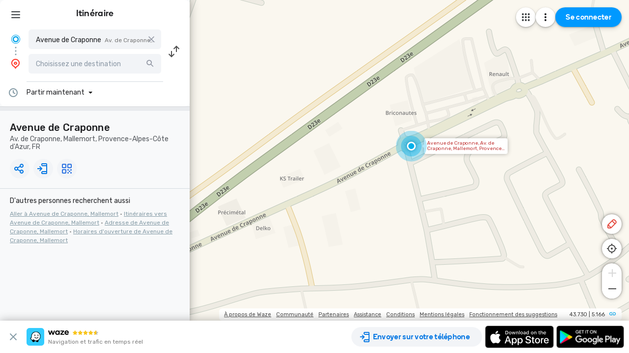

--- FILE ---
content_type: text/html; charset=utf-8
request_url: https://www.waze.com/fr/live-map/directions?from=place.EihBdi4gZGUgQ3JhcG9ubmUsIDEzMzcwIE1hbGxlbW9ydCwgRnJhbmNlIi4qLAoUChIJe990a74DyhIRDjj4Iuy_U5ESFAoSCeXj-HEKA8oSEcDFtlCpGQgc
body_size: 25221
content:
<!DOCTYPE html><html dir="ltr" lang="fr"><head><script type="text/javascript">var novaConfigurationsBootstrap;(()=>{"use strict";var t={961:function(t,r,n){var e=this&&this.__awaiter||function(t,r,n,e){return new(n||(n=Promise))((function(o,i){function a(t){try{c(e.next(t))}catch(t){i(t)}}function s(t){try{c(e.throw(t))}catch(t){i(t)}}function c(t){var r;t.done?o(t.value):(r=t.value,r instanceof n?r:new n((function(t){t(r)}))).then(a,s)}c((e=e.apply(t,r||[])).next())}))};Object.defineProperty(r,"__esModule",{value:!0}),r.fetchConfig=r.FetchError=void 0;const o=n(354);class i extends Error{constructor(t,r){super(r),this.status=t}}r.FetchError=i,r.fetchConfig=function(t,r,n){return window.novaConfiguration=window.novaConfiguration||{promises:{}},!r&&window.novaConfiguration.promises[t]||(window.novaConfiguration.promises[t]=function(t,r){return e(this,void 0,void 0,(function*(){(0,o.initializeVisitorId)();const n=yield fetch(`/api/config/${t}`,{headers:Object.assign({"Content-Type":"application/json"},r)});if(!n.ok){const t=yield n.text();throw new i(n.status,t)}return yield n.json()}))}(t,n)),window.novaConfiguration.promises[t]}},233:(t,r,n)=>{var e;n.r(r),n.d(r,{NIL:()=>M,parse:()=>y,stringify:()=>f,v1:()=>h,v3:()=>j,v4:()=>A,v5:()=>P,validate:()=>s,version:()=>x});var o=new Uint8Array(16);function i(){if(!e&&!(e="undefined"!=typeof crypto&&crypto.getRandomValues&&crypto.getRandomValues.bind(crypto)||"undefined"!=typeof msCrypto&&"function"==typeof msCrypto.getRandomValues&&msCrypto.getRandomValues.bind(msCrypto)))throw new Error("crypto.getRandomValues() not supported. See https://github.com/uuidjs/uuid#getrandomvalues-not-supported");return e(o)}const a=/^(?:[0-9a-f]{8}-[0-9a-f]{4}-[1-5][0-9a-f]{3}-[89ab][0-9a-f]{3}-[0-9a-f]{12}|00000000-0000-0000-0000-000000000000)$/i,s=function(t){return"string"==typeof t&&a.test(t)};for(var c=[],u=0;u<256;++u)c.push((u+256).toString(16).substr(1));const f=function(t){var r=arguments.length>1&&void 0!==arguments[1]?arguments[1]:0,n=(c[t[r+0]]+c[t[r+1]]+c[t[r+2]]+c[t[r+3]]+"-"+c[t[r+4]]+c[t[r+5]]+"-"+c[t[r+6]]+c[t[r+7]]+"-"+c[t[r+8]]+c[t[r+9]]+"-"+c[t[r+10]]+c[t[r+11]]+c[t[r+12]]+c[t[r+13]]+c[t[r+14]]+c[t[r+15]]).toLowerCase();if(!s(n))throw TypeError("Stringified UUID is invalid");return n};var d,v,l=0,p=0;const h=function(t,r,n){var e=r&&n||0,o=r||new Array(16),a=(t=t||{}).node||d,s=void 0!==t.clockseq?t.clockseq:v;if(null==a||null==s){var c=t.random||(t.rng||i)();null==a&&(a=d=[1|c[0],c[1],c[2],c[3],c[4],c[5]]),null==s&&(s=v=16383&(c[6]<<8|c[7]))}var u=void 0!==t.msecs?t.msecs:Date.now(),h=void 0!==t.nsecs?t.nsecs:p+1,y=u-l+(h-p)/1e4;if(y<0&&void 0===t.clockseq&&(s=s+1&16383),(y<0||u>l)&&void 0===t.nsecs&&(h=0),h>=1e4)throw new Error("uuid.v1(): Can't create more than 10M uuids/sec");l=u,p=h,v=s;var g=(1e4*(268435455&(u+=122192928e5))+h)%4294967296;o[e++]=g>>>24&255,o[e++]=g>>>16&255,o[e++]=g>>>8&255,o[e++]=255&g;var w=u/4294967296*1e4&268435455;o[e++]=w>>>8&255,o[e++]=255&w,o[e++]=w>>>24&15|16,o[e++]=w>>>16&255,o[e++]=s>>>8|128,o[e++]=255&s;for(var b=0;b<6;++b)o[e+b]=a[b];return r||f(o)},y=function(t){if(!s(t))throw TypeError("Invalid UUID");var r,n=new Uint8Array(16);return n[0]=(r=parseInt(t.slice(0,8),16))>>>24,n[1]=r>>>16&255,n[2]=r>>>8&255,n[3]=255&r,n[4]=(r=parseInt(t.slice(9,13),16))>>>8,n[5]=255&r,n[6]=(r=parseInt(t.slice(14,18),16))>>>8,n[7]=255&r,n[8]=(r=parseInt(t.slice(19,23),16))>>>8,n[9]=255&r,n[10]=(r=parseInt(t.slice(24,36),16))/1099511627776&255,n[11]=r/4294967296&255,n[12]=r>>>24&255,n[13]=r>>>16&255,n[14]=r>>>8&255,n[15]=255&r,n};function g(t,r,n){function e(t,e,o,i){if("string"==typeof t&&(t=function(t){t=unescape(encodeURIComponent(t));for(var r=[],n=0;n<t.length;++n)r.push(t.charCodeAt(n));return r}(t)),"string"==typeof e&&(e=y(e)),16!==e.length)throw TypeError("Namespace must be array-like (16 iterable integer values, 0-255)");var a=new Uint8Array(16+t.length);if(a.set(e),a.set(t,e.length),(a=n(a))[6]=15&a[6]|r,a[8]=63&a[8]|128,o){i=i||0;for(var s=0;s<16;++s)o[i+s]=a[s];return o}return f(a)}try{e.name=t}catch(t){}return e.DNS="6ba7b810-9dad-11d1-80b4-00c04fd430c8",e.URL="6ba7b811-9dad-11d1-80b4-00c04fd430c8",e}function w(t){return 14+(t+64>>>9<<4)+1}function b(t,r){var n=(65535&t)+(65535&r);return(t>>16)+(r>>16)+(n>>16)<<16|65535&n}function m(t,r,n,e,o,i){return b((a=b(b(r,t),b(e,i)))<<(s=o)|a>>>32-s,n);var a,s}function I(t,r,n,e,o,i,a){return m(r&n|~r&e,t,r,o,i,a)}function C(t,r,n,e,o,i,a){return m(r&e|n&~e,t,r,o,i,a)}function V(t,r,n,e,o,i,a){return m(r^n^e,t,r,o,i,a)}function _(t,r,n,e,o,i,a){return m(n^(r|~e),t,r,o,i,a)}const j=g("v3",48,(function(t){if("string"==typeof t){var r=unescape(encodeURIComponent(t));t=new Uint8Array(r.length);for(var n=0;n<r.length;++n)t[n]=r.charCodeAt(n)}return function(t){for(var r=[],n=32*t.length,e="0123456789abcdef",o=0;o<n;o+=8){var i=t[o>>5]>>>o%32&255,a=parseInt(e.charAt(i>>>4&15)+e.charAt(15&i),16);r.push(a)}return r}(function(t,r){t[r>>5]|=128<<r%32,t[w(r)-1]=r;for(var n=1732584193,e=-271733879,o=-1732584194,i=271733878,a=0;a<t.length;a+=16){var s=n,c=e,u=o,f=i;n=I(n,e,o,i,t[a],7,-680876936),i=I(i,n,e,o,t[a+1],12,-389564586),o=I(o,i,n,e,t[a+2],17,606105819),e=I(e,o,i,n,t[a+3],22,-1044525330),n=I(n,e,o,i,t[a+4],7,-176418897),i=I(i,n,e,o,t[a+5],12,1200080426),o=I(o,i,n,e,t[a+6],17,-1473231341),e=I(e,o,i,n,t[a+7],22,-45705983),n=I(n,e,o,i,t[a+8],7,1770035416),i=I(i,n,e,o,t[a+9],12,-1958414417),o=I(o,i,n,e,t[a+10],17,-42063),e=I(e,o,i,n,t[a+11],22,-1990404162),n=I(n,e,o,i,t[a+12],7,1804603682),i=I(i,n,e,o,t[a+13],12,-40341101),o=I(o,i,n,e,t[a+14],17,-1502002290),n=C(n,e=I(e,o,i,n,t[a+15],22,1236535329),o,i,t[a+1],5,-165796510),i=C(i,n,e,o,t[a+6],9,-1069501632),o=C(o,i,n,e,t[a+11],14,643717713),e=C(e,o,i,n,t[a],20,-373897302),n=C(n,e,o,i,t[a+5],5,-701558691),i=C(i,n,e,o,t[a+10],9,38016083),o=C(o,i,n,e,t[a+15],14,-660478335),e=C(e,o,i,n,t[a+4],20,-405537848),n=C(n,e,o,i,t[a+9],5,568446438),i=C(i,n,e,o,t[a+14],9,-1019803690),o=C(o,i,n,e,t[a+3],14,-187363961),e=C(e,o,i,n,t[a+8],20,1163531501),n=C(n,e,o,i,t[a+13],5,-1444681467),i=C(i,n,e,o,t[a+2],9,-51403784),o=C(o,i,n,e,t[a+7],14,1735328473),n=V(n,e=C(e,o,i,n,t[a+12],20,-1926607734),o,i,t[a+5],4,-378558),i=V(i,n,e,o,t[a+8],11,-2022574463),o=V(o,i,n,e,t[a+11],16,1839030562),e=V(e,o,i,n,t[a+14],23,-35309556),n=V(n,e,o,i,t[a+1],4,-1530992060),i=V(i,n,e,o,t[a+4],11,1272893353),o=V(o,i,n,e,t[a+7],16,-155497632),e=V(e,o,i,n,t[a+10],23,-1094730640),n=V(n,e,o,i,t[a+13],4,681279174),i=V(i,n,e,o,t[a],11,-358537222),o=V(o,i,n,e,t[a+3],16,-722521979),e=V(e,o,i,n,t[a+6],23,76029189),n=V(n,e,o,i,t[a+9],4,-640364487),i=V(i,n,e,o,t[a+12],11,-421815835),o=V(o,i,n,e,t[a+15],16,530742520),n=_(n,e=V(e,o,i,n,t[a+2],23,-995338651),o,i,t[a],6,-198630844),i=_(i,n,e,o,t[a+7],10,1126891415),o=_(o,i,n,e,t[a+14],15,-1416354905),e=_(e,o,i,n,t[a+5],21,-57434055),n=_(n,e,o,i,t[a+12],6,1700485571),i=_(i,n,e,o,t[a+3],10,-1894986606),o=_(o,i,n,e,t[a+10],15,-1051523),e=_(e,o,i,n,t[a+1],21,-2054922799),n=_(n,e,o,i,t[a+8],6,1873313359),i=_(i,n,e,o,t[a+15],10,-30611744),o=_(o,i,n,e,t[a+6],15,-1560198380),e=_(e,o,i,n,t[a+13],21,1309151649),n=_(n,e,o,i,t[a+4],6,-145523070),i=_(i,n,e,o,t[a+11],10,-1120210379),o=_(o,i,n,e,t[a+2],15,718787259),e=_(e,o,i,n,t[a+9],21,-343485551),n=b(n,s),e=b(e,c),o=b(o,u),i=b(i,f)}return[n,e,o,i]}(function(t){if(0===t.length)return[];for(var r=8*t.length,n=new Uint32Array(w(r)),e=0;e<r;e+=8)n[e>>5]|=(255&t[e/8])<<e%32;return n}(t),8*t.length))})),A=function(t,r,n){var e=(t=t||{}).random||(t.rng||i)();if(e[6]=15&e[6]|64,e[8]=63&e[8]|128,r){n=n||0;for(var o=0;o<16;++o)r[n+o]=e[o];return r}return f(e)};function U(t,r,n,e){switch(t){case 0:return r&n^~r&e;case 1:case 3:return r^n^e;case 2:return r&n^r&e^n&e}}function O(t,r){return t<<r|t>>>32-r}const P=g("v5",80,(function(t){var r=[1518500249,1859775393,2400959708,3395469782],n=[1732584193,4023233417,2562383102,271733878,3285377520];if("string"==typeof t){var e=unescape(encodeURIComponent(t));t=[];for(var o=0;o<e.length;++o)t.push(e.charCodeAt(o))}else Array.isArray(t)||(t=Array.prototype.slice.call(t));t.push(128);for(var i=t.length/4+2,a=Math.ceil(i/16),s=new Array(a),c=0;c<a;++c){for(var u=new Uint32Array(16),f=0;f<16;++f)u[f]=t[64*c+4*f]<<24|t[64*c+4*f+1]<<16|t[64*c+4*f+2]<<8|t[64*c+4*f+3];s[c]=u}s[a-1][14]=8*(t.length-1)/Math.pow(2,32),s[a-1][14]=Math.floor(s[a-1][14]),s[a-1][15]=8*(t.length-1)&4294967295;for(var d=0;d<a;++d){for(var v=new Uint32Array(80),l=0;l<16;++l)v[l]=s[d][l];for(var p=16;p<80;++p)v[p]=O(v[p-3]^v[p-8]^v[p-14]^v[p-16],1);for(var h=n[0],y=n[1],g=n[2],w=n[3],b=n[4],m=0;m<80;++m){var I=Math.floor(m/20),C=O(h,5)+U(I,y,g,w)+b+r[I]+v[m]>>>0;b=w,w=g,g=O(y,30)>>>0,y=h,h=C}n[0]=n[0]+h>>>0,n[1]=n[1]+y>>>0,n[2]=n[2]+g>>>0,n[3]=n[3]+w>>>0,n[4]=n[4]+b>>>0}return[n[0]>>24&255,n[0]>>16&255,n[0]>>8&255,255&n[0],n[1]>>24&255,n[1]>>16&255,n[1]>>8&255,255&n[1],n[2]>>24&255,n[2]>>16&255,n[2]>>8&255,255&n[2],n[3]>>24&255,n[3]>>16&255,n[3]>>8&255,255&n[3],n[4]>>24&255,n[4]>>16&255,n[4]>>8&255,255&n[4]]})),M="00000000-0000-0000-0000-000000000000",x=function(t){if(!s(t))throw TypeError("Invalid UUID");return parseInt(t.substr(14,1),16)}},691:(t,r,n)=>{Object.defineProperty(r,"__esModule",{value:!0}),r.initializeVisitorId=void 0;const e=n(233),o=n(303);let i;r.initializeVisitorId=function(){return window.novaVisitor=window.novaVisitor||{created:!1},window.novaVisitor.created||(window.novaVisitor.created=!0,document.cookie=`_web_visitorid=${(0,e.v4)()};path=/`),i||(i=(0,o.fetchVisitorId)()),i}},303:function(t,r){var n=this&&this.__awaiter||function(t,r,n,e){return new(n||(n=Promise))((function(o,i){function a(t){try{c(e.next(t))}catch(t){i(t)}}function s(t){try{c(e.throw(t))}catch(t){i(t)}}function c(t){var r;t.done?o(t.value):(r=t.value,r instanceof n?r:new n((function(t){t(r)}))).then(a,s)}c((e=e.apply(t,r||[])).next())}))};Object.defineProperty(r,"__esModule",{value:!0}),r.fetchVisitorId=void 0,r.fetchVisitorId=function(){return n(this,void 0,void 0,(function*(){const t=yield fetch("/web-events/visitors",{method:"POST",headers:{"Content-Type":"application/json"}}),{visitor_id:r}=yield t.json();if(r)return r}))}},354:(t,r,n)=>{Object.defineProperty(r,"__esModule",{value:!0}),r.initializeVisitorId=r.fetchVisitorId=void 0;var e=n(303);Object.defineProperty(r,"fetchVisitorId",{enumerable:!0,get:function(){return e.fetchVisitorId}});var o=n(691);Object.defineProperty(r,"initializeVisitorId",{enumerable:!0,get:function(){return o.initializeVisitorId}})}},r={};function n(e){var o=r[e];if(void 0!==o)return o.exports;var i=r[e]={exports:{}};return t[e].call(i.exports,i,i.exports,n),i.exports}n.d=(t,r)=>{for(var e in r)n.o(r,e)&&!n.o(t,e)&&Object.defineProperty(t,e,{enumerable:!0,get:r[e]})},n.o=(t,r)=>Object.prototype.hasOwnProperty.call(t,r),n.r=t=>{"undefined"!=typeof Symbol&&Symbol.toStringTag&&Object.defineProperty(t,Symbol.toStringTag,{value:"Module"}),Object.defineProperty(t,"__esModule",{value:!0})};var e={};(()=>{var t=e;Object.defineProperty(t,"__esModule",{value:!0}),t.bootstrap=void 0;const r=n(961);t.bootstrap=function(...t){t.forEach((t=>{(0,r.fetchConfig)(t,!1,{})}))}})(),novaConfigurationsBootstrap=e})();;novaConfigurationsBootstrap.bootstrap('LivemapConfig')</script><!-- Google Tag Manager --><script type="text/javascript">(function(w,d,s,l,i){w[l]=w[l]||[];w[l].push({'gtm.start':
new Date().getTime(),event:'gtm.js'});var f=d.getElementsByTagName(s)[0],
j=d.createElement(s),dl=l!='dataLayer'?'&l='+l:'';j.async=true;j.src=
'https://www.googletagmanager.com/gtm.js?id='+i+dl;f.parentNode.insertBefore(j,f);
})(window,document,'script','dataLayer','GTM-NCTWGXP')</script><!-- End Google Tag Manager --><meta charset="utf-8"><meta name="viewport" content="width=device-width, initial-scale=1.0, minimum-scale=1.0, maximum-scale=1.0"><meta name="title" content="Informations routières, mises à jour du trafic en direct et de l'état des routes - Waze"><meta name="description" content="Informations routières en temps réel basées sur les mises à jour du trafic en direct de Waze - Obtenez le meilleur itinéraire vers votre destination des autres conducteurs"><meta property="og:image" content="https://web-assets.waze.com/social/og.png"><meta property="og:image_secure_url" content="https://web-assets.waze.com/social/og.png"><meta property="og:type" content="website"><meta property="og:site_name" content="Waze"><meta property="twitter:card" content="summary"><meta property="twitter:site" content="@waze"><meta property="twitter:image" content="https://web-assets.waze.com/social/twitter.png"><meta property="og:title" content="Informations routières, mises à jour du trafic en direct et de l'état des routes - Waze"><meta property="og:description" content="Informations routières en temps réel basées sur les mises à jour du trafic en direct de Waze - Obtenez le meilleur itinéraire vers votre destination des autres conducteurs"><meta property="twitter:title" content="Informations routières, mises à jour du trafic en direct et de l'état des routes - Waze"><meta property="twitter:description" content="Informations routières en temps réel basées sur les mises à jour du trafic en direct de Waze - Obtenez le meilleur itinéraire vers votre destination des autres conducteurs"><meta property="twitter:image:alt" content="Navigation et conditions de circulation en temps réel "><link rel="icon" type="image/svg+xml" href="https://web-assets.waze.com/livemap/stg/favicon-32a6472203cb074e603a9e38d303f9b7.svg"><link rel="stylesheet" href="https://web-assets.waze.com/livemap/stg/vendor-01fbf9a4f3c117d4a655.css"><link rel="stylesheet" href="https://web-assets.waze.com/livemap/stg/waze-vendor-f3190a5962b7e2c4c245.css"><link rel="canonical" href="https://www.waze.com/fr/live-map/directions?from=place.EihBdi4gZGUgQ3JhcG9ubmUsIDEzMzcwIE1hbGxlbW9ydCwgRnJhbmNlIi4qLAoUChIJe990a74DyhIRDjj4Iuy_U5ESFAoSCeXj-HEKA8oSEcDFtlCpGQgc"><link rel="alternate" hreflang="af" href="http://www.waze.com/af/live-map/directions?from=place.EihBdi4gZGUgQ3JhcG9ubmUsIDEzMzcwIE1hbGxlbW9ydCwgRnJhbmNlIi4qLAoUChIJe990a74DyhIRDjj4Iuy_U5ESFAoSCeXj-HEKA8oSEcDFtlCpGQgc"><link rel="alternate" hreflang="ar" href="http://www.waze.com/ar/live-map/directions?from=place.EihBdi4gZGUgQ3JhcG9ubmUsIDEzMzcwIE1hbGxlbW9ydCwgRnJhbmNlIi4qLAoUChIJe990a74DyhIRDjj4Iuy_U5ESFAoSCeXj-HEKA8oSEcDFtlCpGQgc"><link rel="alternate" hreflang="az" href="http://www.waze.com/az/live-map/directions?from=place.EihBdi4gZGUgQ3JhcG9ubmUsIDEzMzcwIE1hbGxlbW9ydCwgRnJhbmNlIi4qLAoUChIJe990a74DyhIRDjj4Iuy_U5ESFAoSCeXj-HEKA8oSEcDFtlCpGQgc"><link rel="alternate" hreflang="be" href="http://www.waze.com/be/live-map/directions?from=place.EihBdi4gZGUgQ3JhcG9ubmUsIDEzMzcwIE1hbGxlbW9ydCwgRnJhbmNlIi4qLAoUChIJe990a74DyhIRDjj4Iuy_U5ESFAoSCeXj-HEKA8oSEcDFtlCpGQgc"><link rel="alternate" hreflang="bg" href="http://www.waze.com/bg/live-map/directions?from=place.EihBdi4gZGUgQ3JhcG9ubmUsIDEzMzcwIE1hbGxlbW9ydCwgRnJhbmNlIi4qLAoUChIJe990a74DyhIRDjj4Iuy_U5ESFAoSCeXj-HEKA8oSEcDFtlCpGQgc"><link rel="alternate" hreflang="ca" href="http://www.waze.com/ca/live-map/directions?from=place.EihBdi4gZGUgQ3JhcG9ubmUsIDEzMzcwIE1hbGxlbW9ydCwgRnJhbmNlIi4qLAoUChIJe990a74DyhIRDjj4Iuy_U5ESFAoSCeXj-HEKA8oSEcDFtlCpGQgc"><link rel="alternate" hreflang="cs" href="http://www.waze.com/cs/live-map/directions?from=place.EihBdi4gZGUgQ3JhcG9ubmUsIDEzMzcwIE1hbGxlbW9ydCwgRnJhbmNlIi4qLAoUChIJe990a74DyhIRDjj4Iuy_U5ESFAoSCeXj-HEKA8oSEcDFtlCpGQgc"><link rel="alternate" hreflang="da" href="http://www.waze.com/da/live-map/directions?from=place.EihBdi4gZGUgQ3JhcG9ubmUsIDEzMzcwIE1hbGxlbW9ydCwgRnJhbmNlIi4qLAoUChIJe990a74DyhIRDjj4Iuy_U5ESFAoSCeXj-HEKA8oSEcDFtlCpGQgc"><link rel="alternate" hreflang="de" href="http://www.waze.com/de/live-map/directions?from=place.EihBdi4gZGUgQ3JhcG9ubmUsIDEzMzcwIE1hbGxlbW9ydCwgRnJhbmNlIi4qLAoUChIJe990a74DyhIRDjj4Iuy_U5ESFAoSCeXj-HEKA8oSEcDFtlCpGQgc"><link rel="alternate" hreflang="el" href="http://www.waze.com/el/live-map/directions?from=place.EihBdi4gZGUgQ3JhcG9ubmUsIDEzMzcwIE1hbGxlbW9ydCwgRnJhbmNlIi4qLAoUChIJe990a74DyhIRDjj4Iuy_U5ESFAoSCeXj-HEKA8oSEcDFtlCpGQgc"><link rel="alternate" hreflang="en-AU" href="http://www.waze.com/en-AU/live-map/directions?from=place.EihBdi4gZGUgQ3JhcG9ubmUsIDEzMzcwIE1hbGxlbW9ydCwgRnJhbmNlIi4qLAoUChIJe990a74DyhIRDjj4Iuy_U5ESFAoSCeXj-HEKA8oSEcDFtlCpGQgc"><link rel="alternate" hreflang="en-GB" href="http://www.waze.com/en-GB/live-map/directions?from=place.EihBdi4gZGUgQ3JhcG9ubmUsIDEzMzcwIE1hbGxlbW9ydCwgRnJhbmNlIi4qLAoUChIJe990a74DyhIRDjj4Iuy_U5ESFAoSCeXj-HEKA8oSEcDFtlCpGQgc"><link rel="alternate" hreflang="en" href="http://www.waze.com/live-map/directions?from=place.EihBdi4gZGUgQ3JhcG9ubmUsIDEzMzcwIE1hbGxlbW9ydCwgRnJhbmNlIi4qLAoUChIJe990a74DyhIRDjj4Iuy_U5ESFAoSCeXj-HEKA8oSEcDFtlCpGQgc"><link rel="alternate" hreflang="es-419" href="http://www.waze.com/es-419/live-map/directions?from=place.EihBdi4gZGUgQ3JhcG9ubmUsIDEzMzcwIE1hbGxlbW9ydCwgRnJhbmNlIi4qLAoUChIJe990a74DyhIRDjj4Iuy_U5ESFAoSCeXj-HEKA8oSEcDFtlCpGQgc"><link rel="alternate" hreflang="es" href="http://www.waze.com/es/live-map/directions?from=place.EihBdi4gZGUgQ3JhcG9ubmUsIDEzMzcwIE1hbGxlbW9ydCwgRnJhbmNlIi4qLAoUChIJe990a74DyhIRDjj4Iuy_U5ESFAoSCeXj-HEKA8oSEcDFtlCpGQgc"><link rel="alternate" hreflang="et" href="http://www.waze.com/et/live-map/directions?from=place.EihBdi4gZGUgQ3JhcG9ubmUsIDEzMzcwIE1hbGxlbW9ydCwgRnJhbmNlIi4qLAoUChIJe990a74DyhIRDjj4Iuy_U5ESFAoSCeXj-HEKA8oSEcDFtlCpGQgc"><link rel="alternate" hreflang="eu" href="http://www.waze.com/eu/live-map/directions?from=place.EihBdi4gZGUgQ3JhcG9ubmUsIDEzMzcwIE1hbGxlbW9ydCwgRnJhbmNlIi4qLAoUChIJe990a74DyhIRDjj4Iuy_U5ESFAoSCeXj-HEKA8oSEcDFtlCpGQgc"><link rel="alternate" hreflang="fa-IR" href="http://www.waze.com/fa-IR/live-map/directions?from=place.EihBdi4gZGUgQ3JhcG9ubmUsIDEzMzcwIE1hbGxlbW9ydCwgRnJhbmNlIi4qLAoUChIJe990a74DyhIRDjj4Iuy_U5ESFAoSCeXj-HEKA8oSEcDFtlCpGQgc"><link rel="alternate" hreflang="fi" href="http://www.waze.com/fi/live-map/directions?from=place.EihBdi4gZGUgQ3JhcG9ubmUsIDEzMzcwIE1hbGxlbW9ydCwgRnJhbmNlIi4qLAoUChIJe990a74DyhIRDjj4Iuy_U5ESFAoSCeXj-HEKA8oSEcDFtlCpGQgc"><link rel="alternate" hreflang="fil" href="http://www.waze.com/fil/live-map/directions?from=place.EihBdi4gZGUgQ3JhcG9ubmUsIDEzMzcwIE1hbGxlbW9ydCwgRnJhbmNlIi4qLAoUChIJe990a74DyhIRDjj4Iuy_U5ESFAoSCeXj-HEKA8oSEcDFtlCpGQgc"><link rel="alternate" hreflang="fr" href="http://www.waze.com/fr/live-map/directions?from=place.EihBdi4gZGUgQ3JhcG9ubmUsIDEzMzcwIE1hbGxlbW9ydCwgRnJhbmNlIi4qLAoUChIJe990a74DyhIRDjj4Iuy_U5ESFAoSCeXj-HEKA8oSEcDFtlCpGQgc"><link rel="alternate" hreflang="fy" href="http://www.waze.com/fy/live-map/directions?from=place.EihBdi4gZGUgQ3JhcG9ubmUsIDEzMzcwIE1hbGxlbW9ydCwgRnJhbmNlIi4qLAoUChIJe990a74DyhIRDjj4Iuy_U5ESFAoSCeXj-HEKA8oSEcDFtlCpGQgc"><link rel="alternate" hreflang="gl" href="http://www.waze.com/gl/live-map/directions?from=place.EihBdi4gZGUgQ3JhcG9ubmUsIDEzMzcwIE1hbGxlbW9ydCwgRnJhbmNlIi4qLAoUChIJe990a74DyhIRDjj4Iuy_U5ESFAoSCeXj-HEKA8oSEcDFtlCpGQgc"><link rel="alternate" hreflang="he" href="http://www.waze.com/he/live-map/directions?from=place.EihBdi4gZGUgQ3JhcG9ubmUsIDEzMzcwIE1hbGxlbW9ydCwgRnJhbmNlIi4qLAoUChIJe990a74DyhIRDjj4Iuy_U5ESFAoSCeXj-HEKA8oSEcDFtlCpGQgc"><link rel="alternate" hreflang="hi" href="http://www.waze.com/hi/live-map/directions?from=place.EihBdi4gZGUgQ3JhcG9ubmUsIDEzMzcwIE1hbGxlbW9ydCwgRnJhbmNlIi4qLAoUChIJe990a74DyhIRDjj4Iuy_U5ESFAoSCeXj-HEKA8oSEcDFtlCpGQgc"><link rel="alternate" hreflang="hr" href="http://www.waze.com/hr/live-map/directions?from=place.EihBdi4gZGUgQ3JhcG9ubmUsIDEzMzcwIE1hbGxlbW9ydCwgRnJhbmNlIi4qLAoUChIJe990a74DyhIRDjj4Iuy_U5ESFAoSCeXj-HEKA8oSEcDFtlCpGQgc"><link rel="alternate" hreflang="hu" href="http://www.waze.com/hu/live-map/directions?from=place.EihBdi4gZGUgQ3JhcG9ubmUsIDEzMzcwIE1hbGxlbW9ydCwgRnJhbmNlIi4qLAoUChIJe990a74DyhIRDjj4Iuy_U5ESFAoSCeXj-HEKA8oSEcDFtlCpGQgc"><link rel="alternate" hreflang="id" href="http://www.waze.com/id/live-map/directions?from=place.EihBdi4gZGUgQ3JhcG9ubmUsIDEzMzcwIE1hbGxlbW9ydCwgRnJhbmNlIi4qLAoUChIJe990a74DyhIRDjj4Iuy_U5ESFAoSCeXj-HEKA8oSEcDFtlCpGQgc"><link rel="alternate" hreflang="it" href="http://www.waze.com/it/live-map/directions?from=place.EihBdi4gZGUgQ3JhcG9ubmUsIDEzMzcwIE1hbGxlbW9ydCwgRnJhbmNlIi4qLAoUChIJe990a74DyhIRDjj4Iuy_U5ESFAoSCeXj-HEKA8oSEcDFtlCpGQgc"><link rel="alternate" hreflang="ja" href="http://www.waze.com/ja/live-map/directions?from=place.EihBdi4gZGUgQ3JhcG9ubmUsIDEzMzcwIE1hbGxlbW9ydCwgRnJhbmNlIi4qLAoUChIJe990a74DyhIRDjj4Iuy_U5ESFAoSCeXj-HEKA8oSEcDFtlCpGQgc"><link rel="alternate" hreflang="ka" href="http://www.waze.com/ka/live-map/directions?from=place.EihBdi4gZGUgQ3JhcG9ubmUsIDEzMzcwIE1hbGxlbW9ydCwgRnJhbmNlIi4qLAoUChIJe990a74DyhIRDjj4Iuy_U5ESFAoSCeXj-HEKA8oSEcDFtlCpGQgc"><link rel="alternate" hreflang="kn" href="http://www.waze.com/kn/live-map/directions?from=place.EihBdi4gZGUgQ3JhcG9ubmUsIDEzMzcwIE1hbGxlbW9ydCwgRnJhbmNlIi4qLAoUChIJe990a74DyhIRDjj4Iuy_U5ESFAoSCeXj-HEKA8oSEcDFtlCpGQgc"><link rel="alternate" hreflang="ko" href="http://www.waze.com/ko/live-map/directions?from=place.EihBdi4gZGUgQ3JhcG9ubmUsIDEzMzcwIE1hbGxlbW9ydCwgRnJhbmNlIi4qLAoUChIJe990a74DyhIRDjj4Iuy_U5ESFAoSCeXj-HEKA8oSEcDFtlCpGQgc"><link rel="alternate" hreflang="lt" href="http://www.waze.com/lt/live-map/directions?from=place.EihBdi4gZGUgQ3JhcG9ubmUsIDEzMzcwIE1hbGxlbW9ydCwgRnJhbmNlIi4qLAoUChIJe990a74DyhIRDjj4Iuy_U5ESFAoSCeXj-HEKA8oSEcDFtlCpGQgc"><link rel="alternate" hreflang="lv" href="http://www.waze.com/lv/live-map/directions?from=place.EihBdi4gZGUgQ3JhcG9ubmUsIDEzMzcwIE1hbGxlbW9ydCwgRnJhbmNlIi4qLAoUChIJe990a74DyhIRDjj4Iuy_U5ESFAoSCeXj-HEKA8oSEcDFtlCpGQgc"><link rel="alternate" hreflang="ms" href="http://www.waze.com/ms/live-map/directions?from=place.EihBdi4gZGUgQ3JhcG9ubmUsIDEzMzcwIE1hbGxlbW9ydCwgRnJhbmNlIi4qLAoUChIJe990a74DyhIRDjj4Iuy_U5ESFAoSCeXj-HEKA8oSEcDFtlCpGQgc"><link rel="alternate" hreflang="nl-BE" href="http://www.waze.com/nl-BE/live-map/directions?from=place.EihBdi4gZGUgQ3JhcG9ubmUsIDEzMzcwIE1hbGxlbW9ydCwgRnJhbmNlIi4qLAoUChIJe990a74DyhIRDjj4Iuy_U5ESFAoSCeXj-HEKA8oSEcDFtlCpGQgc"><link rel="alternate" hreflang="nl" href="http://www.waze.com/nl/live-map/directions?from=place.EihBdi4gZGUgQ3JhcG9ubmUsIDEzMzcwIE1hbGxlbW9ydCwgRnJhbmNlIi4qLAoUChIJe990a74DyhIRDjj4Iuy_U5ESFAoSCeXj-HEKA8oSEcDFtlCpGQgc"><link rel="alternate" hreflang="no" href="http://www.waze.com/no/live-map/directions?from=place.EihBdi4gZGUgQ3JhcG9ubmUsIDEzMzcwIE1hbGxlbW9ydCwgRnJhbmNlIi4qLAoUChIJe990a74DyhIRDjj4Iuy_U5ESFAoSCeXj-HEKA8oSEcDFtlCpGQgc"><link rel="alternate" hreflang="pl" href="http://www.waze.com/pl/live-map/directions?from=place.EihBdi4gZGUgQ3JhcG9ubmUsIDEzMzcwIE1hbGxlbW9ydCwgRnJhbmNlIi4qLAoUChIJe990a74DyhIRDjj4Iuy_U5ESFAoSCeXj-HEKA8oSEcDFtlCpGQgc"><link rel="alternate" hreflang="pt-BR" href="http://www.waze.com/pt-BR/live-map/directions?from=place.EihBdi4gZGUgQ3JhcG9ubmUsIDEzMzcwIE1hbGxlbW9ydCwgRnJhbmNlIi4qLAoUChIJe990a74DyhIRDjj4Iuy_U5ESFAoSCeXj-HEKA8oSEcDFtlCpGQgc"><link rel="alternate" hreflang="pt-PT" href="http://www.waze.com/pt-PT/live-map/directions?from=place.EihBdi4gZGUgQ3JhcG9ubmUsIDEzMzcwIE1hbGxlbW9ydCwgRnJhbmNlIi4qLAoUChIJe990a74DyhIRDjj4Iuy_U5ESFAoSCeXj-HEKA8oSEcDFtlCpGQgc"><link rel="alternate" hreflang="ro" href="http://www.waze.com/ro/live-map/directions?from=place.EihBdi4gZGUgQ3JhcG9ubmUsIDEzMzcwIE1hbGxlbW9ydCwgRnJhbmNlIi4qLAoUChIJe990a74DyhIRDjj4Iuy_U5ESFAoSCeXj-HEKA8oSEcDFtlCpGQgc"><link rel="alternate" hreflang="ru" href="http://www.waze.com/ru/live-map/directions?from=place.EihBdi4gZGUgQ3JhcG9ubmUsIDEzMzcwIE1hbGxlbW9ydCwgRnJhbmNlIi4qLAoUChIJe990a74DyhIRDjj4Iuy_U5ESFAoSCeXj-HEKA8oSEcDFtlCpGQgc"><link rel="alternate" hreflang="sk" href="http://www.waze.com/sk/live-map/directions?from=place.EihBdi4gZGUgQ3JhcG9ubmUsIDEzMzcwIE1hbGxlbW9ydCwgRnJhbmNlIi4qLAoUChIJe990a74DyhIRDjj4Iuy_U5ESFAoSCeXj-HEKA8oSEcDFtlCpGQgc"><link rel="alternate" hreflang="sl" href="http://www.waze.com/sl/live-map/directions?from=place.EihBdi4gZGUgQ3JhcG9ubmUsIDEzMzcwIE1hbGxlbW9ydCwgRnJhbmNlIi4qLAoUChIJe990a74DyhIRDjj4Iuy_U5ESFAoSCeXj-HEKA8oSEcDFtlCpGQgc"><link rel="alternate" hreflang="sr" href="http://www.waze.com/sr/live-map/directions?from=place.EihBdi4gZGUgQ3JhcG9ubmUsIDEzMzcwIE1hbGxlbW9ydCwgRnJhbmNlIi4qLAoUChIJe990a74DyhIRDjj4Iuy_U5ESFAoSCeXj-HEKA8oSEcDFtlCpGQgc"><link rel="alternate" hreflang="sv" href="http://www.waze.com/sv/live-map/directions?from=place.EihBdi4gZGUgQ3JhcG9ubmUsIDEzMzcwIE1hbGxlbW9ydCwgRnJhbmNlIi4qLAoUChIJe990a74DyhIRDjj4Iuy_U5ESFAoSCeXj-HEKA8oSEcDFtlCpGQgc"><link rel="alternate" hreflang="th" href="http://www.waze.com/th/live-map/directions?from=place.EihBdi4gZGUgQ3JhcG9ubmUsIDEzMzcwIE1hbGxlbW9ydCwgRnJhbmNlIi4qLAoUChIJe990a74DyhIRDjj4Iuy_U5ESFAoSCeXj-HEKA8oSEcDFtlCpGQgc"><link rel="alternate" hreflang="tr" href="http://www.waze.com/tr/live-map/directions?from=place.EihBdi4gZGUgQ3JhcG9ubmUsIDEzMzcwIE1hbGxlbW9ydCwgRnJhbmNlIi4qLAoUChIJe990a74DyhIRDjj4Iuy_U5ESFAoSCeXj-HEKA8oSEcDFtlCpGQgc"><link rel="alternate" hreflang="uk" href="http://www.waze.com/uk/live-map/directions?from=place.EihBdi4gZGUgQ3JhcG9ubmUsIDEzMzcwIE1hbGxlbW9ydCwgRnJhbmNlIi4qLAoUChIJe990a74DyhIRDjj4Iuy_U5ESFAoSCeXj-HEKA8oSEcDFtlCpGQgc"><link rel="alternate" hreflang="ur" href="http://www.waze.com/ur/live-map/directions?from=place.EihBdi4gZGUgQ3JhcG9ubmUsIDEzMzcwIE1hbGxlbW9ydCwgRnJhbmNlIi4qLAoUChIJe990a74DyhIRDjj4Iuy_U5ESFAoSCeXj-HEKA8oSEcDFtlCpGQgc"><link rel="alternate" hreflang="uz" href="http://www.waze.com/uz/live-map/directions?from=place.EihBdi4gZGUgQ3JhcG9ubmUsIDEzMzcwIE1hbGxlbW9ydCwgRnJhbmNlIi4qLAoUChIJe990a74DyhIRDjj4Iuy_U5ESFAoSCeXj-HEKA8oSEcDFtlCpGQgc"><link rel="alternate" hreflang="zh-HK" href="http://www.waze.com/zh-HK/live-map/directions?from=place.EihBdi4gZGUgQ3JhcG9ubmUsIDEzMzcwIE1hbGxlbW9ydCwgRnJhbmNlIi4qLAoUChIJe990a74DyhIRDjj4Iuy_U5ESFAoSCeXj-HEKA8oSEcDFtlCpGQgc"><link rel="alternate" hreflang="zh-TW" href="http://www.waze.com/zh-TW/live-map/directions?from=place.EihBdi4gZGUgQ3JhcG9ubmUsIDEzMzcwIE1hbGxlbW9ydCwgRnJhbmNlIi4qLAoUChIJe990a74DyhIRDjj4Iuy_U5ESFAoSCeXj-HEKA8oSEcDFtlCpGQgc"><link rel="alternate" hreflang="zh" href="http://www.waze.com/zh/live-map/directions?from=place.EihBdi4gZGUgQ3JhcG9ubmUsIDEzMzcwIE1hbGxlbW9ydCwgRnJhbmNlIi4qLAoUChIJe990a74DyhIRDjj4Iuy_U5ESFAoSCeXj-HEKA8oSEcDFtlCpGQgc"><link rel="alternate" hreflang="x-default" href="http://www.waze.com/live-map/directions?from=place.EihBdi4gZGUgQ3JhcG9ubmUsIDEzMzcwIE1hbGxlbW9ydCwgRnJhbmNlIi4qLAoUChIJe990a74DyhIRDjj4Iuy_U5ESFAoSCeXj-HEKA8oSEcDFtlCpGQgc"><title>Informations routières, mises à jour du trafic en direct et de l'état des routes - Waze</title><link rel="stylesheet" href="https://web-assets.waze.com/livemap/stg/common-00e284b95aef9fc130e5.css"><link rel="stylesheet" href="https://web-assets.waze.com/livemap/stg/livemap-2dfbf498b4854e74711c.css"><link rel="preload" as="image" href="https://web-assets.waze.com/livemap/stg/map-placeholder@2x-d2d62e1471a04a5643035e8da0142369.png" imagesrcset="https://web-assets.waze.com/livemap/stg/map-placeholder-306089143fcd4e061cdb3b946ccec977.png 1x, https://web-assets.waze.com/livemap/stg/map-placeholder@2x-d2d62e1471a04a5643035e8da0142369.png 2x"><link rel="preload" as="image" href="https://web-assets.waze.com/livemap/stg/page-loader-background@2x-af7db133d446db4cc224b506b7c22d0d.png" imagesrcset="https://web-assets.waze.com/livemap/stg/page-loader-background-234289043eec2b9063539bc7181c60ef.png 1x, https://web-assets.waze.com/livemap/stg/page-loader-background@2x-af7db133d446db4cc224b506b7c22d0d.png 2x"></head><body class="experiment-cta-bar-blue"><!-- Google Tag Manager (noscript) --><noscript><iframe src="https://www.googletagmanager.com/ns.html?id=GTM-NCTWGXP" height="0" width="0" style="display:none;visibility:hidden"></iframe></noscript><!-- End Google Tag Manager (noscript) --><script type="text/javascript">if (/(iPhone|iPad|iPod)/.test(navigator.userAgent)) {
  document.body.classList.add('device-ios')
} else if (/Android/.test(navigator.userAgent)) {
  document.body.classList.add('device-android')
} else {
  document.body.classList.add('device-other')
}</script><script async defer type="text/javascript" src="https://www.google.com/recaptcha/enterprise.js?render=6LcObp8qAAAAAN7PXkfwsM7EivOr45jR9BZixUx8&amp;waf=session&amp;badge=bottomleft" nonce="BK4eiSKcZqiO/Tdeyd9ycA=="></script><script id="gon" type="text/json">{"stage":"production","stackdriverErrorReporting":{"key":"AIzaSyDDm2sErUFGdnI9eGBJwtkCCO3_Xem91Rg","projectId":"waze-livemap-prod","service":"default","version":"v1.26.0"},"isWebView":false,"host":"www.waze.com","wazeDeeplinks":"https:\u002F\u002Fdevelopers.google.com\u002Fwaze\u002Fdeeplinks","support":"https:\u002F\u002Fsupport.google.com\u002Fwaze\u002Fanswer\u002F9058157","aboutEmbed":"https:\u002F\u002Fdevelopers.google.com\u002Fwaze\u002Fiframe","embedHost":"https:\u002F\u002Fembed.waze.com","ulHost":"https:\u002F\u002Ful.waze.com","homeLink":"https:\u002F\u002Fwww.waze.com","cmsHomeLink":"https:\u002F\u002Fwww.waze.com\u002Fcompany","iframeAllowedOrigins":[],"enableRecaptcha":true,"recaptchaSessionSiteKey":"6LcObp8qAAAAAN7PXkfwsM7EivOr45jR9BZixUx8","recaptchaActionSiteKey":"6Lf4WdUqAAAAAEUYUvzyLYIkO3PoFAqi8ZHGiDLW","googleApiKeyClient":"AIzaSyD3pw7nGs7Jal1C4A7G3L9pYxfM6urTeMg","tilesEnv":"production","appConfigName":"LivemapConfig","livemapState":{"experience":"routing","localeContext":{"locales":[{"locale":"af","languageName":"Afrikaans"},{"locale":"ar","languageName":"العربية"},{"locale":"az","languageName":"İngilis (ABŞ)"},{"locale":"be","languageName":"Беларуская (BY)"},{"locale":"bg","languageName":"Български"},{"locale":"ca","languageName":"Anglès (EUA)"},{"locale":"cs","languageName":"Čeština"},{"locale":"da","languageName":"Engelsk"},{"locale":"de","languageName":"Deutsch"},{"locale":"el","languageName":"Ελληνικά"},{"locale":"en-AU","languageName":"English (Australia)"},{"locale":"en-GB","languageName":"English (UK)"},{"locale":"en","languageName":"English (US)"},{"locale":"es-419","languageName":"Inglés (US)"},{"locale":"es","languageName":"Español"},{"locale":"et","languageName":"Eesti"},{"locale":"eu","languageName":"Euskara"},{"locale":"fa-IR","languageName":"انگلیسی (آمریکا)"},{"locale":"fi","languageName":"Englanti (US)"},{"locale":"fil","languageName":"Filipino"},{"locale":"fr","languageName":"Anglais (US)"},{"locale":"fy","languageName":"Frysk"},{"locale":"gl","languageName":"Galego"},{"locale":"he","languageName":"עברית‎"},{"locale":"hi","languageName":"हिन्दी"},{"locale":"hr","languageName":"Engleski (US)"},{"locale":"hu","languageName":"Magyar"},{"locale":"id","languageName":"Inggris (AS)"},{"locale":"it","languageName":"Italiano (IT)"},{"locale":"ja","languageName":"英語(US)"},{"locale":"ka","languageName":"ქართული"},{"locale":"kn","languageName":"English (US)"},{"locale":"ko","languageName":"영어 (US)"},{"locale":"lt","languageName":"Lietuviškai (LT)"},{"locale":"lv","languageName":"Latviešu"},{"locale":"ms","languageName":"Bahasa Malaysia"},{"locale":"nl-BE","languageName":"English (US)"},{"locale":"nl","languageName":"Nederlands"},{"locale":"no","languageName":"Norsk"},{"locale":"pl","languageName":"Angielski (USA)"},{"locale":"pt-BR","languageName":"Português (Brasil)"},{"locale":"pt-PT","languageName":"Português (Portugal)"},{"locale":"ro","languageName":"Română (RO)"},{"locale":"ru","languageName":"Русский"},{"locale":"sk","languageName":"Slovenčina"},{"locale":"sl","languageName":"Slovenščina"},{"locale":"sr","languageName":"Srpski"},{"locale":"sv","languageName":"Svenska"},{"locale":"th","languageName":"ภาษาไทย"},{"locale":"tr","languageName":"Türkçe"},{"locale":"uk","languageName":"Українська (UK)"},{"locale":"ur","languageName":"English (US)"},{"locale":"uz","languageName":"O'zbek"},{"locale":"zh-HK","languageName":"粵語"},{"locale":"zh-TW","languageName":"中文 (繁體)"},{"locale":"zh","languageName":"普通话"}],"currentLocale":"fr","originalPath":"\u002Flive-map\u002Fdirections?from=place.EihBdi4gZGUgQ3JhcG9ubmUsIDEzMzcwIE1hbGxlbW9ydCwgRnJhbmNlIi4qLAoUChIJe990a74DyhIRDjj4Iuy_U5ESFAoSCeXj-HEKA8oSEcDFtlCpGQgc","isLocalized":true},"routing":{"from":{"address":"Av. de Craponne, Mallemort, Provence-Alpes-Côte d'Azur, FR","latLng":{"lat":43.7302656,"lng":5.1679455},"title":"Avenue de Craponne","text":"Avenue de Craponne, Av. de Craponne, Mallemort, Provence-Alpes-Côte d'Azur, FR","id":"EihBdi4gZGUgQ3JhcG9ubmUsIDEzMzcwIE1hbGxlbW9ydCwgRnJhbmNlIi4qLAoUChIJe990a74DyhIRDjj4Iuy_U5ESFAoSCeXj-HEKA8oSEcDFtlCpGQgc","venue":{"latLng":{"lat":43.7302656,"lng":5.1679455},"bounds":{"northeast":{"lat":43.73260640000001,"lng":5.1746912},"southwest":{"lat":43.72795219999998,"lng":5.1617492}},"geoEnv":null,"name":"Avenue de Craponne","address":{"countryCode":"FR","countryName":"FR","state":"Provence-Alpes-Côte d'Azur","city":"Mallemort","street":"Av. de Craponne"},"id":"EihBdi4gZGUgQ3JhcG9ubmUsIDEzMzcwIE1hbGxlbW9ydCwgRnJhbmNlIi4qLAoUChIJe990a74DyhIRDjj4Iuy_U5ESFAoSCeXj-HEKA8oSEcDFtlCpGQgc","googlePlaceId":"EihBdi4gZGUgQ3JhcG9ubmUsIDEzMzcwIE1hbGxlbW9ydCwgRnJhbmNlIi4qLAoUChIJe990a74DyhIRDjj4Iuy_U5ESFAoSCeXj-HEKA8oSEcDFtlCpGQgc","types":["route"]},"nearbyVenues":[]}},"enrichment":{},"isSidebarVisible":false,"geolocation":{"state":"available"},"tourSteps":[],"loginHook":{"state":"INITIAL"},"landingPageContext":{"pageType":"routing_from"},"notifications":{}},"_configurations":{}}</script><script id="i18n-strings" type="text/json">{"locale":"fr","locales":["af","ar","az","be","bg","ca","cs","da","de","el","en-AU","en-GB","en","es-419","es","et","eu","fa-IR","fi","fil","fr","fy","gl","he","hi","hr","hu","id","it","ja","ka","kn","ko","lt","lv","ms","nl-BE","nl","no","pl","pt-BR","pt-PT","ro","ru","sk","sl","sr","sv","th","tr","uk","ur","uz","zh-HK","zh-TW","zh"],"originalPath":"\u002Flive-map\u002Fdirections?from=place.EihBdi4gZGUgQ3JhcG9ubmUsIDEzMzcwIE1hbGxlbW9ydCwgRnJhbmNlIi4qLAoUChIJe990a74DyhIRDjj4Iuy_U5ESFAoSCeXj-HEKA8oSEcDFtlCpGQgc","translations":{"language_name":"Anglais (US)","select_language":"Choisir une langue","styleguide":{"copy":"Copier","copied":"Copié","close":"Fermer"},"livemap":{"title":"Indications routières, rapports de circulation et application de navigation GPS par Waze","title_v2":"Informations routières, mises à jour du trafic en direct et de l'état des routes - Waze","description":"Navigation et conditions de circulation en temps réel ","description_v2":"Instructions de navigation en temps réel basées sur les mises à jour des conditions de circulation en direct de Waze","description_v3":"Instructions de navigation en temps réel basées sur les conditions de circulation mises à jour en direct sur la carte par Waze : rejoignez votre destination en empruntant le meilleur itinéraire grâce à la communauté.","description_v4":"Informations routières en temps réel basées sur les mises à jour du trafic en direct de Waze - Obtenez le meilleur itinéraire vers votre destination des autres conducteurs","image_alt":"Navigation et conditions de circulation en temps réel ","not_found":"Cet emplacement est introuvable, réessayez.","terms":"Terms","notices":"Notices","waze_logo_alt":"Waze logo","place":{"title":"Itinéraires vers %{address}, fournis par Waze","title_v2":"Informations routières pour vous rendre à %{address} - Waze","description":"Instructions de navigation en temps réel vers %{address}, basées sur les conditions de circulation mises à jour par Waze : Waze vous aide à rejoindre votre destination en empruntant le meilleur itinéraire.","description_v2":"Instructions de navigation en temps réel vers %{address}, basées sur les conditions de circulation et l'état des routes mis à jour : rejoignez votre destination en empruntant le meilleur itinéraire grâce aux autres conducteurs.","description_v3":"Instructions de navigation en temps réel vers %{address}, grâce aux conditions de circulation et à l'état des routes mis à jour en direct par les autres conducteurs : profitez du meilleur itinéraire, d'informations sur l'état des routes et d'une carte des conditions de circulation, le tout alimenté par la communauté Waze.","description_v4":"Informations routières en temps réel pour vous rendre à %{address}, basées sur l’actualisation en direct des conditions de circulation et des routes par les autres conducteurs Waze.","image_alt":"guidage vers %{address}"},"share":"Partager","set_as_map_center":"Centrer la carte ici","send_to_phone":{"title":"Envoyer sur votre téléphone","sections":{"first":"Ouvrez l'appareil photo sur votre mobile.","second":"Visez le code QR avec votre caméra. Vous verrez un message s'afficher au moment de la lecture du code.","third":"Appuyez sur le message pour ouvrir le lien."},"footer":{"text":"Vous utilisez Android 8.1 ou une version inférieure ? Utilisez une application de lecture de code QR."},"tooltip":"Envoyer sur votre téléphone"},"make_a_qr_code":{"tooltip":"Créer un code QR"},"drive_ended_popup":{"title":"Trajet terminé","body":"Le conducteur a atteint sa destination ou ne partage plus son trajet.","close":"Fermer"},"save_to_app":{"leave_now":{"cta":"Enregistrer dans l'application","tooltip":"Enregistrez votre trajet dans Waze et commencez la navigation instantanément.","success":{"title":"Enregistré dans votre application","body":"Ouvrez Waze pour conduire vers %{destination}.","body_unnamed":"Ouvrez l'application pour conduire vers un « lieu sans nom »."}},"arrive_by":{"cta":"Enregistrer dans l'application","tooltip":"Waze vous dira quand partir en fonction des conditions de circulation en temps réel.","success":{"title":"Enregistré dans votre application","body":"Waze vous dira quand partir en fonction des conditions de circulation en temps réel."}},"error":"Une erreur s'est produite, réessayez.","done":"Terminé","pending_login":"Connectez-vous pour continuer","tour":{"title":"Enregistrez votre trajet dans l'application","body":"Waze vous enverra un rappel au moment de partir pour que vous arriviez à l'heure."},"tour_a":{"title":"Enregistrez votre trajet dans l'application","body":"Waze vous enverra un rappel au moment de partir pour que vous arriviez à l'heure."},"tour_b":{"title":"Sachez quand partir","body":"Enregistrez votre trajet dans l'application et Waze vous dira quand partir en fonction des conditions de circulation en temps réel."},"share_link":{"tooltip":"Partager"},"send_as_text_message":{"tooltip":"Envoyer l'itinéraire par SMS"},"unnamed_location":"Lieu sans nom"},"qr_code_popup":{"title":"Partager votre code QR","download":{"title":"Télécharger","button":"Télécharger"},"embed":{"title":"Intégrer","body":"Amenez vos clients au bon endroit. Copiez et collez le code QR sur votre site web.","copy":"Copier","copied":"Copié"}},"share_popup":{"title":"Partager et intégrer","copy":"Copier","embed":{"title":"Intégrer une carte","body":"Pour ajouter la carte en temps réel Waze à votre site web, copiez et collez le code.\n[En savoir plus] sur l'intégration et la personnalisation de la carte."},"share_the_map":{"title":"Partager la carte","body":"Copiez et partagez le lien ci-dessous."},"share_driving_directions":{"title":"Partager votre trajet","body":"Partagez les itinéraires de votre point de départ à votre destination."},"planned_drive":{"title":"Planifier un trajet","body":"Vous avez un événement prévu ? Saisissez l'heure à laquelle vous voulez arriver et Waze vous dira quand partir en fonction des conditions de circulation en temps réel.","leave_at":"Partir à","arrive_by":"Arrivée à","day":"Jour","month":"Mois","invalid_date":"Date incorrecte"}},"tour":{"close":"OK"},"time_ago":{"updated":"mis à jour","future":"bientôt","last_year":"l'année dernière","last_week":"semaine dernière","last_month":"le mois dernier","yesterday":"hier","hour":"Il y a 1 h","less_than_minute":"Il y a moins d'une minute","now":"à l'instant","years_ago":"Il y a %{many} ans","months_ago":"Il y a %{many} mois","weeks_ago":"Il y a %{many} semaines","days_ago":"Il y a %{many} jours","hour_ago":"Il y a %{many} h","minutes_ago":"Il y a %{many} min"},"error_popup":{"message":"Une erreur s'est produite","close":"Fermer"},"meeting":{"title":"Suivez mon trajet dans Waze","description":"Suivez mon trajet en temps réel sur la carte Waze et suivez les changements d'heure d'arrivée, les conditions de circulation, et bien plus !","image_alt":"Suivez mon trajet dans Waze","user_driving_to":"conduit vers","arriving":"Arrivée prévue à","arriving_now":"Arrive","updated":"mis à jour","default_name":"Wazer","the_name":" %{name}","loader":"Chargement des informations sur le trajet …","get_live_updates_cta":"Voulez-vous recevoir des infos en temps réel sur le trajet de %{name} ?","get_live_updates":"Recevoir des infos en temps réel","poi":{"user_driving_to":"Trajet de %{name}","eta":"Arrivée estimée","eta_time":"Arrivée estimée : %{time}"},"get_notified":"Recevez une notification lorsque %{name} sera proche de sa destination."},"share_routes_popup":{"title":"Partager votre trajet","body":"Partagez votre point de départ, votre destination et l'heure d'arrivée prévue.","copy":"Copier le lien"},"add_problem_popup":{"title":"Signaler un problème","type":"Type de problème","description":"Description","types":{"incorrect_address":"Adresse incorrecte","missing_road":"Route manquante","missing_landmark":"Lieu manquant","incorrect_turn":"Guidage incorrect","missing_roundabout":"Rond-point manquant","wrong_direction":"Mauvaise instruction de navigation"},"submit":"Envoyer","cancel":"Annuler"},"mobile_overlay":{"title":"Télécharger Waze","download_now":"Télécharger","continue":"Continuer vers la carte en temps réel de Waze","continue_to_website":"Continuer vers le site","open_waze":"Ouvrir dans Waze","open_app":"Ouvrir l'application","use_app":"Utiliser l'application","have_app":"Déjà Wazer ?","no_thanks":"Non merci","get_app":"Télécharger l'application"},"desktop_overlay":{"title":"Gagner du temps sur chaque trajet","subtitle":"Évitez les embouteillages, les accidents et bien plus encore avec le guidage en temps réel de Waze","pd_title":"Arrivez à l'heure, tout le temps","pd_subtitle":"Waze vous indique quand partir en fonction des conditions de circulation en temps réel"},"teaser":{"title":"Application Waze","reviews":"(+7 M d'avis)","reviews_desktop":"Plus de 7 millions d'avis","promo":"Gagnez du temps à chaque trajet en évitant les embouteillages, les accidents et bien plus.","pd_promo":"Ne soyez pas en retard ! Sachez quand partir en fonction des conditions de circulation en temps réel.","poi_promo":"Pour obtenir la meilleure expérience, affichez ce lieu dans Waze.","routing_promo":"Pour obtenir des instructions de navigation détaillées, utilisez l'application Waze."},"poi_card":{"open_in_waze":"Ouvrir dans Waze","open_the_app":"Ouvrir l'application","share":"Partager","send_to_phone":"Envoyer sur votre téléphone"},"download_bar":{"tagline":"Navigation et trafic en temps réel","pd_tagline":"Arrivez à l'heure avec Waze","download":"Télécharger","get":"Télécharger","send_phone":"Envoyer sur votre téléphone"},"dropped_pin":"Repère placé","routing":{"share":"Partager l'emplacement","phone":"Envoyer sur votre téléphone","directions":"Itinéraire","driving_directions":"Itinéraire","set_as_origin":"Définir comme point de départ","set_as_destination":"Définir comme destination","drop_pin":"Placer un repère","error":{"title":"Aucun itinéraire trouvé","hint":"Vérifiez les adresses et réessayez."},"same_from_to_error":{"title":"Aucun itinéraire disponible","hint":"Votre point de départ et votre destination sont identiques."},"loading":"Recherche des itinéraires…","origin":"Point de départ","destination":"Destination","starting_point":"Point de départ","set_origin":"Définir comme point de départ","set_destination":"Définir comme destination"},"route_schedule":{"leave_now":"Partir maintenant","leave_at":"Partir à","arrive_by":"Arriver à","set_time":"Définir une heure","today":"Aujourd'hui","tomorrow":"Demain","traffic":"Circulation","estimate_minutes_short":{"zero":"1 min (estimation)","one":"Est. 1 min","other":"%{value} min (estimation)"},"estimate_hours_short":"%{value} h (estimation)","no_eta_today":{"label":"Trop long","drive_duration_minutes":"%{value} min","drive_duration_hours":"%{value} h","hint":"Le trajet est trop long pour arriver aujourd'hui.\nChoisissez un autre jour.\n"},"tour":{"title":"Planifiez votre prochain trajet","body":"Sachez quand partir pour arriver à l'heure à votre destination."},"tour_df_exp":{"title":"Modifiez votre heure d'arrivée","body":"Sachez quand partir pour arriver à l'heure à votre destination."}},"route_search":{"from":"Choisissez un point de départ","to":"Choisissez une destination"},"route_list":{"title":"Itinéraires","badges":{"fastest":"Meilleur itin.","toll":"Péage","hov":"VOM"},"navigate":"Y aller","start_drive":"Commencer le trajet","leave_by":"Départ à","leave_by_time":"Partez à %{time}","arrive_by_time":"Arrivée à %{time}"},"venue":{"wikipedia":"Wikipédia","open_now":"Ouvert","open_now_with_hours":"Ouvert actuellement : %{currentOpenHours}","closed_now":"Actuellement fermé","opening_hours":"Horaires d'ouverture","venue_opening_hours":"Horaires d'ouverture de %{name} :","alts":["Directions to %{name} %{city}","Navigate to %{name} %{city}","Live traffic in %{name} %{city}","Driving directions to %{name} %{city}","Take me to %{name} %{city}","Traffic update near %{name} %{city}","Get directions to %{name} %{city}","Use Waze to navigate to %{name} %{city}"],"venue_alts":"Image %{index} de %{name}, %{city}","photos":{"one":"1 photo","other":"%{count} photos","copyright":"Images may be subject to copyright"},"services":{"title":"Services sur place","vallet_service":"Voiturier","drivethrough":"Drive","wi_fi":"Wi-Fi","restrooms":"Toilettes","credit_cards":"Accepte les cartes de crédit","reservations":"Réservations","outside_seating":"Terrasse extérieure","air_conditioning":"Climatisation","parking_for_customers":"Parking client","deliveries":"Livraisons","take_away":"À emporter","wheelchair_accessible":"Accessible en fauteuil roulant"},"seo_block":{"title":"D'autres personnes recherchent aussi","directions":"Aller à %{venueTitle}","driving_directions":"Itinéraires vers %{venueTitle}","address":"Adresse de %{venueTitle}","opening_hours":"Horaires d'ouverture de %{venueTitle}"},"nearby_block":{"title":"Lieux à proximité"},"alts_0":"Guidage vers %{name} (%{city})","alts_1":"Aller à %{name} (%{city})","alts_2":"Conditions de circulation en direct à %{name} (%{city})","alts_3":"Guidage vers %{name} (%{city})","alts_4":"Aller à %{name} (%{city})","alts_5":"Dernières informations sur les conditions de circulation à proximité de %{name} (%{city})","alts_6":"Guidage vers %{name} (%{city})","alts_7":"Utilisez Waze pour vous rendre à %{name} (%{city})","reviews":{"review_summary":"Résumé des avis","show_all_reviews":"Afficher plus de commentaires","show_more":"Plus","show_reviews":"Afficher les avis"}},"attribution":{"click_to_copy":"Copier le lien","copied":"Lien copié"},"geolocation":{"tooltip":{"unavailable":"Position indisponible","show_current":"Afficher votre position","showing_current":"Votre position"},"error":"Waze n'est pas autorisé à utiliser votre position. [En savoir plus]","search":{"suggestion":"Votre position","selected":"Votre position"},"ip":{"selected":"Autour de vous"}},"search":{"suggestions_title":"Suggestions de recherche"},"time":{"minutes":{"one":"1 min","other":"%{value} min"},"hours_minutes":{"one":"%{value} h","other":"%{value} h"}},"time_short":{"hours":"%{hours} h","minutes":"%{value} min","hours_minutes":"%{hours} h %{minutes}"},"favorites":{"home":"Domicile","work":"Travail","login_hook":{"hook":"Connectez-vous pour voir vos lieux enregistrés","login_retry":"Connectez-vous pour voir vos lieux enregistrés","success":"Vos lieux enregistrés sont désormais disponibles sur la carte en temps réel de Waze.","failure_no_favorites":"Ajoutez votre domicile et votre lieu de travail dans l'application Waze","failure_error":"Une erreur s'est produite. [Réessayer]"}},"go_to_market":{"ttl":{"title":"Enregistrez votre trajet dans l'application","description":"Waze vous dira quand partir en fonction des conditions de circulation en temps réel."},"no_ttl":{"title":"Nouveau ! Enregistrez votre trajet dans l'application","description":"Waze vous dira quand partir en fonction des conditions de circulation en temps réel."},"plan_drive":"Planifier un trajet","cta":"Vous n'avez pas Waze ? [Téléchargez l'application]"},"route":{"duration_seconds":"%{value} s","length_meters":"%{value} m","typically_time":"Généralement %{time}","eta":"Arrivée %{time}","etd":"Partez à %{time}","type":{"$$Usual":"Itinéraire habituel","$$Best":"Meilleur itinéraire","$$Toll ~ __TOLL_PRICE__":"~%{tollPrice}","$$Toll":"Péage","$$Your usual route":"Votre itinéraire habituel","$$Best route":"Meilleur itinéraire","$$Best route with toll":"Meilleur itinéraire avec péage"},"toll_dialog":{"actions":{"ok":"OK","close":"Fermer","add_pass":"Ajouter un pass"},"default":{"title":"Comment sont calculés les prix des péages ?","message":"Les prix des péages sont estimés en fonction des informations ajoutées par la communauté Waze, de votre itinéraire et de vos paramètres. Ils ne remplacent pas les prix réels définis par l'opérateur."},"dynamic_price_not_shown":{"title":"Le prix du péage varie selon l'heure","message":"Les panneaux électroniques suspendus afficheront le prix du péage le plus à jour"},"missing_pass":{"title":"Ajouter %{passName} pour afficher les prix à jour","message":"Les prix des péages sont estimés en fonction des informations ajoutées par la communauté Waze, de votre itinéraire et de vos paramètres. Ils ne remplacent pas les prix réels définis par l'opérateur."},"missing_pass_with_price":{"title":"Le prix du péage est d'environ %{currentPrice}. Avec %{passName}, le prix serait d'environ %{priceWithPass}.","message":"Les prix des péages sont estimés en fonction des informations ajoutées par la communauté Waze, de votre itinéraire et de vos paramètres. Ils ne remplacent pas les prix réels définis par l'opérateur."},"price_change_at":{"title":"Le prix du péage est d'environ %{currentPrice} sur %{roadName}. Le prix sera d'environ %{priceAtTime} à %{time}.","message":"Les prix des péages sont estimés en fonction des informations ajoutées par la communauté Waze, de votre itinéraire et de vos paramètres. Ils ne remplacent pas les prix réels définis par l'opérateur."},"price_change_by_time":{"title":"Le prix du péage sur %{roadName} peut varier selon l'heure","message":"Les prix des péages sont estimés en fonction de votre itinéraire, de vos paramètres et des informations ajoutées par la communauté Waze, . Ils ne remplacent pas les prix réels de l'opérateur."},"with_pass":{"title":"Prix du péage pour les détenteurs de %{userPassName}","message":"Les prix des péages sont estimés en fonction des informations ajoutées par la communauté Waze, de votre itinéraire et de vos paramètres. Ils ne remplacent pas les prix réels définis par l'opérateur."},"no_price":{"title":"Prix du péage indisponible","message":"La communauté Waze fait tout son possible pour ajouter les prix des péages dans votre secteur."},"disabled_by_config":{"title":"Prix du péage indisponible","message":"L'itinéraire inclut des routes à péage"},"dynamic_price_shown":{"title":"Les prix des péages varient en fonction de l'heure","message":"Les prix des péages sont estimés en fonction des informations ajoutées par la communauté Waze, de votre itinéraire et de vos paramètres. Ils ne remplacent pas les prix réels définis par l'opérateur."}},"traffic_status":{"heavier traffic than usual":"circulation plus dense que d'habitude","despite heavier traffic than usual":"malgré une circulation plus dense que d'habitude","lighter traffic than usual":"circulation plus fluide que d'habitude","usual traffic":"circulation normale"},"type_with_traffic_status":"%{routeType}, %{trafficStatus}","badges":{"toll":"Péage","toll_with_price":"Péage ~ %{tollPrice}","hov":"◊","hov_with_passengers":"◊ %{hov}"},"alerts":{"ACCIDENT":{"one":"Accident","few":"%{count} crashes","many":"%{count} crashes","other":"%{count} accidents"},"HAZARD_ON_ROAD_CONSTRUCTION":{"one":"Travaux","few":"%{count} constructions","many":"%{count} constructions","other":"%{count} constructions"},"HAZARD_ON_ROAD_EMERGENCY_VEHICLE":{"one":"Emergency vehicle","few":"%{count} emergency vehicles","many":"%{count} emergency vehicles","other":"%{count} emergency vehicles"},"HAZARD_WEATHER_FOG":"Brouillard","HAZARD_WEATHER_HAIL":"Grêle","HAZARD_WEATHER_FLOOD":"Inondation","HAZARD_ON_ROAD_ICE":"Glace","HAZARD_WEATHER_HEAVY_SNOW":{"one":"Route enneigée","few":"%{count} unplowed roads","many":"%{count} unplowed roads","other":"%{count} unplowed roads"},"HAZARD_ON_ROAD_POT_HOLE":{"one":"Nid-de-poule","few":"%{count} potholes","many":"%{count} potholes","other":"%{count} nids-de-poule"},"HAZARD_ON_ROAD_TRAFFIC_LIGHT_FAULT":{"one":"Feu tricolore hors service","few":"%{count} broken traffic lights","many":"%{count} broken traffic lights","other":"%{count} feux tricolores hors service"},"LANE_CLOSURE_BLOCKED_LANES":{"one":"Lane closed","few":"%{count} lanes closed","many":"%{count} lanes closed","other":"%{count} lanes closed"},"LANE_CLOSURE_LEFT_LANE":{"one":"Left lane closed","few":"%{count} left lanes closed","many":"%{count} left lanes closed","other":"%{count} left lanes closed"},"LANE_CLOSURE_RIGHT_LANE":{"one":"Right lane closed","few":"%{count} right lanes closed","many":"%{count} right lanes closed","other":"%{count} right lanes closed"},"LANE_CLOSURE_CENTER_LANE":{"one":"Center lane closed","few":"%{count} center lanes closed","many":"%{count} center lanes closed","other":"%{count} center lanes closed"},"POLICE":{"one":"Police","few":"%{count} police","many":"%{count} police","other":"%{count} police"},"HAZARD_WEATHER":"Météo"},"required_permits":"Pass %{name} requis","attributes":{"international":"L'itinéraire traverse une frontière nationale","ferry":"L'itinéraire inclut une traversée en ferry","restricted_by_license_plate":"Restriction immatriculation"}},"feedback_form":{"title":"Vos commentaires sont très utiles","body":"Répondez à quatre questions rapides et contribuez à améliorer Waze pour tous.","actions":{"accept":"Accepter","decline":"Refuser"}},"send_to_phone_via_sms":{"action":"Envoyer","errors":{"failed_to_send":"Essayez de renvoyer un SMS","general":"Essayez de renvoyer un SMS","invalid_phone":"Saisissez un numéro de téléphone valide"},"instructions":"Trouvez le meilleur itinéraire avec Waze","legal":"Des frais d'envoi de messages peuvent s'appliquer.","success":"Envoyé","title":"Envoyer à votre téléphone"}},"user_profile":{"meta_tags":{"title":"Profil utilisateur Waze","description":"Profil utilisateur Waze"},"trips":{"near":"Proche","more_info":"Plus d'infos","disclaimer":"L'apparition de nouveaux trajets peut prendre quelques minutes.","disclaimer_editor":"L'apparition de nouveaux trajets peut prendre quelques minutes. La suppression de trajets peut affecter les zones de la carte que vous pouvez modifier.","error_message":"Une erreur s'est produite, réessayez.","no_drives_message":"Pas de trajet récent","loading_drives":"Chargement de votre historique de navigation…","unknown_origin":"Point de départ inconnu","unknown_destination":"Destination inconnue","address":{"main_format":"%{house} %{street}"},"delete_all":"Supprimer votre historique de navigation","delete_all_popup":{"title":"Supprimer votre historique de navigation ?","message":"L'historique de votre navigation sera supprimé. Vos lieux enregistrés et vos lieux récents sont toujours disponibles.","editor_only":"La suppression de votre historique de navigation peut avoir un impact sur votre capacité à modifier des zones de la carte.","confirm":"Supprimer tout","cancel":"Annuler","loader":"Suppression de votre historique de navigation…"},"footer_message":{"initial":"Les trajets seront","link":"effacés automatiquement","ending":"après quelque mois. "}},"delete_trip":{"title":"Effacer ce trajet ?","delete":"Supprimer","cancel":"Annuler","loading":"Un instant…","deleted_message":"Trajet supprimé","disclaimer":"La suppression de ce trajet ne le supprimera pas en tant que destination récent dans votre compte Waze.","error":{"title":"Trajet non supprimé","message":"Une erreur s'est produite, réessayez. Si l'erreur persiste,","contact_support":"contactez l'assistance.","cancelText":"Fermer"}}},"iframe":{"title":"Instructions de navigation, signalement d'incidents et navigation GPS par Waze","header":{"waze_product":"GPS Social, Cartes et Trafic","download_android":"Obtenir l'app Android","download_ios":"Obtenir l'application iOS","expand_map":"Agrandir la carte"},"overlay":{"download":"Téléchargez Waze et profitez du meilleur itinéraire chaque jour, grâce à l'aide en temps réel des autres conducteurs.","explain":"Waze est l'une des principales applications communautaires d'infos trafic et de navigation au monde.\nRejoignez les millions de conducteurs qui partagent en temps réel les infos trafic depuis leur véhicule et aidez les autres à gagner du temps et à couvrir leurs frais de carburant sur leurs trajets quotidiens.","learn_more":"Pour en savoir plus, consultez le site Waze.com"},"footer":{"drive_with_waze":"Conduire avec Waze"},"attribution_link":{"this":"Cette","map":" carte","is_powered_by_waze":"est fournie par Waze"},"tip":{"title":"Arrivez à l'heure avec Waze","body":"Profitez du meilleur itinéraire tous les jours grâce à l'aide en temps réel des autres conducteurs."},"routing":{"fallback_applied":"La taille minimale de l'iFrame de routage est %{width} px large par %{height} px haut. L'iFrame de recherche est automatiquement intégrée pour les espaces plus petits.","search_origin":"Choisissez un point de départ","search_destination":"Choisissez une destination","more_options":"Itinéraire","error":"Quelque chose s’est mal passée et votre trajet n’a pas pu être calculé - réessayez plus tard"}},"waze_menu":{"login":"Se connecter","user_box":{"homepage":"Visiter waze.com","logout":"Se déconnecter","settings":"Paramètres","wazer":"Wazer","guest_wazer":"Wazer invité","account":"Paramètres du compte"},"app_launcher":{"livemap":"Carte en temps réel","carpool":"Waze Carpool","editor":"Éditeur de carte","forum":"Forums","wazeopedia":"Wazeopedia","academy":"Academy","partner_hub":"Partner Hub","ads":"Waze Ads"},"help_center":"Centre d'aide","report_issue":"Signaler un problème"},"poi_iframe":{"drive_here":"Y aller avec Waze","fallback_experience":{"title":"Une erreur s'est produite","body":"L'emplacement n'a pas pu être affiché."}},"covid_19":{"title":"COVID-19","description":"Comment Waze vous aide","learn_more":"En savoir plus"},"wazeon":{"title":"Waze On","description":"notre tout premier événement mondial virtuel","learn_more":"En savoir plus"},"common":{"date":{"month_names_0":"Janvier","month_names_1":"Février","month_names_2":"Mars","month_names_3":"Avril","month_names_4":"Mai","month_names_5":"Juin","month_names_6":"Juillet","month_names_7":"Août","month_names_8":"Septembre","month_names_9":"Octobre ","month_names_10":"Novembre","month_names_11":"Décembre","day_names_0":"Dimanche","day_names_1":"Lundi","day_names_2":"Mardi","day_names_3":"Mercredi","day_names_4":"Jeudi","day_names_5":"Vendredi","day_names_6":"Samedi","abbr_day_names_0":"Dim","abbr_day_names_1":"Lun","abbr_day_names_2":"Mar","abbr_day_names_3":"Mer","abbr_day_names_4":"Jeu","abbr_day_names_5":"Ven","abbr_day_names_6":"Sam"},"cancel":"Annuler","update":"Mettre à jour","ok":"OK","time":{"ago":"il y a %{time}","now":"il y a quelques secondes","seconds":"%{seconds} sec","hours":"%{hours} h","minutes":"%{minutes} min","hours_minutes":"%{hours} h %{minutes} min","day":"%{day} jour","days":"%{days} jours"}},"date":{"day_names":{"0":"dimanche","1":"lundi","2":"mardi","3":"mercredi","4":"jeudi","5":"vendredi","6":"samedi"},"month_names":{"0":"","1":"janvier","2":"février","3":"mars","4":"avril","5":"mai","6":"juin","7":"juillet","8":"août","9":"septembre","10":"octobre ","11":"novembre","12":"décembre"}},"sidebar":{"share_and_embed":"Partager et intégrer","edit_map":"Modifier la carte","ride_carpool":"Carpool pour les passagers","about":"À propos de Waze","support":"Assistance","show_traffic_jams":"Afficher les embouteillages","show_reports":"Afficher les signalements","show_other_wazers":"Afficher les Wazers","show_utility_vehicles":"Afficher les camions-poubelles et les chasse-neige","show_stopped_vehicles":"Show stopped vehicles","partners":"Partenaires"},"saving":{"succeed":{"notifications_title":"Recevoir un rappel de départ","notifications_subtitle":"Mettez à jour vos paramètres de notification"}},"events":{"branding":{"live":"En cours","live_from_waze":"Info trafic Waze","local_driving_advisory":"Avis aux conducteurs locaux"},"live":"En cours","upcoming":"À venir","start_time_today":"Ralentissements à %{time}","start_time_tomorrow":"Ralentissements demain à partir de %{time}","start_time_future":"Ralentissements à partir de %{time}","end_time_today":"Ralentissements jusqu'à %{time}","end_time_future":"Ralentissements jusqu'à %{day} à %{time}","starting":"Début : %{time}","ended":"Terminé","description_title":"Ce que vous devez savoir","category_default_description":{"concert":"Attendez-vous à des trajets plus longs en raison d'une circulation plus dense. Utilisez Waze et découvrez en temps réel les routes fermées et les itinéraires bis.","construction":"Attendez-vous à des embouteillages et à des trajets plus longs. Utilisez Waze pour être informé en temps réel des routes fermées et des itinéraires bis.","crisis":"Restez informé et respectez les instructions des autorités. Utilisez Waze pour découvrir en temps réel les routes fermées et les itinéraires bis.","demonstration":"Attendez-vous à des embouteillages et à des trajets plus longs. Utilisez Waze pour être informé en temps réel des routes fermées et des itinéraires bis.","driving_advisory":"Expect delays due to increased traffic and congestion. Use Waze for real-time updates on closures and alternate routes.","holiday_festival":"Attendez-vous à des embouteillages et à des trajets plus longs. Utilisez Waze pour être informé en temps réel des routes fermées et des itinéraires bis.","parade":"Attendez-vous à des embouteillages et à des trajets plus longs. Utilisez Waze pour être informé en temps réel des routes fermées et des itinéraires bis.","partner_user_comms":"Attendez-vous à des trajets plus longs en raison d'une circulation plus dense. Utilisez Waze et découvrez en temps réel les routes fermées et les itinéraires bis.","sporting_event":"Attendez-vous à des embouteillages et à des trajets plus longs. Utilisez Waze pour être informé en temps réel des routes fermées et des itinéraires bis.","summit":"Attendez-vous à des trajets plus longs en raison d'une circulation plus dense. Utilisez Waze et découvrez en temps réel les routes fermées et les itinéraires bis.","unplanned_disruption":"Expect delays due to increased traffic and congestion. Use Waze for real-time updates on closures and alternate routes.","other":"Attendez-vous à des embouteillages et à des trajets plus longs. Utilisez Waze pour être informé en temps réel des routes fermées et des itinéraires bis."},"show_more":"Afficher plus","show_less":"Afficher moins","impact_title":"Routes fermées","created_by":"Publié par %{createdBy}","last_updated_by":"Dernière mise à jour par %{lastUpdatedBy}","attribution_source":"Ces informations proviennent de la communauté Waze, des partenaires et d'autres fournisseurs tiers.","category_header":{"ended":"Événements passés","live":"En cours","upcoming":"Événements à venir"},"webview_header":{"event":"Info trafic Waze","event_page":"Waze Events"},"call_to_action":{"copied_link":"Lien copié","copy_link":"Copier le lien","share":"Partager","plan_a_drive":"Itinéraires","website":"Site Web"},"per_event":{"default":{"description":"Soyez au courant des routes fermées et des perturbations du trafic causées par les grands événements dans votre secteur.","image_alt":"Carte montrant les problèmes de circulation et les routes fermées autour d'un événement majeur","image_url":"https:\u002F\u002Fweb-assets.waze.com\u002Fsocial\u002Fog-event-landing.png","title":"Info trafic Waze :"}},"unready_events":"Unready Events","end_of_list":"You've reached the end of the list","loading_events":"Loading events...","learn_more_title":"En savoir plus","overview":"Vue d'ensemble","recenter":"Recentrer"},"guides":{"header":{"title":"Your essential guide to driving in Italy","description":"We've partnered with Waze Italian local drivers to help you avoid fines and drive smoothly.","cta":{"get_waze":"Télécharger Waze","share":"Partager","read_later":"Read later","view_routes":"Voir les itinéraires"}},"badges":{"automatic_fine":"Automatic fine"},"sections":{"ztl_zone":{"title":"Zones ZTL","description_part_one":"La plupart des villes italiennes protègent leur centre historique à l'aide de zones à trafic limité (ZTL). C'est la cause la plus fréquente d'amendes routières pour les visiteurs. Contrairement à d'autres pays, en Italie, les ZTL sont strictement surveillées par des caméras, et non par la police. Un seul mauvais virage peut entraîner une amende qui vous sera envoyée à votre adresse de domicile plusieurs mois après votre trajet.","description_part_two":"Vérifiez toujours les panneaux indiquant les heures de restriction. Si votre hôtel se trouve dans une ZTL, contactez-le à l'avance et demandez-lui d'enregistrer votre plaque d'immatriculation.","info_bubble":{"title":"ZTL dans Waze","content":"When possible, Waze provides routes that bypass active ZTL zones, as long as your destination is outside the zone. If your destination is inside an active ZTL zone, Waze will alert you and ask you to add a pass or change your destination."}},"speed_cameras":{"title":"Radars","description":"En Italie, les radars sont souvent installés dans des boîtiers gris ou orange, ou montés sur un poteau sur les autoroutes et autres routes bitumées. Le système est entièrement automatisé et très strict. Même les infractions mineures (5 à 10 km\u002Fh au-dessus de la limite) peuvent être enregistrées et donner lieu à une amende envoyée par courrier ou à votre agence de location.","info_bubble":{"title":"Radars dans Waze","content":"Waze vous alerte en temps réel sur les radars fixes et les zones de contrôle, grâce aux données fournies par la communauté."}},"public_transport_lanes":{"title":"Voies réservées aux transports publics","description":"Ne vous engagez pas sur les voies marquées de lignes jaunes ou portant les mentions [bus], [taxi] ou [tram]. Ces voies sont strictement réservées et fréquemment surveillées par des caméras. Leur utilisation, même momentanée, peut entraîner une amende."},"parking_regulations":{"title":"Règles de stationnement","white_lines":{"title":"Lignes blanches","description":"[Lignes blanches :] Le stationnement est gratuit, mais vérifiez les panneaux indiquant une durée maximale."},"blue_lines":{"title":"Blue lines","description":"[Lignes bleues :] Le stationnement est payant. Utilisez les parcmètres pour obtenir un ticket et veillez à indiquer votre plaque d'immatriculation."},"yellow_lines":{"title":"Lignes jaunes","description":"[Lignes jaunes :] Ce stationnement est réservé aux véhicules autorisés."},"pink_lines":{"title":"Pink lines","description":"[Pink lines:] Reserved for expectant mothers and parents with infants."}},"gas":{"title":"Carburant","description":"Faire le plein d'essence en Italie est simple. Cependant, les noms peuvent prêter à confusion. [Gasolio] désigne le diesel et [Benzina] l'essence. Comme il est facile de les confondre, vérifiez toujours le bouchon du réservoir avant de commencer à faire le plein et recherchez (E) pour l'essence ou (B) pour le diesel."},"toll_roads":{"title":"Routes à péage","description_part_one":"Les routes à péage (Autostrade) sont le moyen le plus rapide pour se déplacer entre les villes, mais elles peuvent être coûteuses.","description_part_two":"À la sortie, dirigez-vous vers les voies bleues marquées « Carte ». Effectuez le paiement en tapant ou en insérant votre carte de crédit ou Apple\u002FGoogle Pay.","description_part_three":"[Conseil de location :] Évitez le dispositif « Telepass » proposé par les agences de location. Les frais d'activation journaliers ne justifient que rarement les quelques minutes que vous pourriez gagner par rapport à l'utilisation des voies bleues."},"rural_areas":{"title":"Zones montagneuses et rurales","description_part_one":"Si vous prévoyez un trajet en Toscane, sur la côte amalfitaine, dans les Alpes ou dans les Dolomites, préparez-vous à des routes escarpées et sinueuses avec des virages très serrés. Les routes sont souvent plus étroites que vous ne le pensez, parfois avec une voie et demie et sans bande d'arrêt d'urgence.","description_part_two":"Il est courant que les habitants klaxonnent deux fois (deux coups brefs) avant un virage sans visibilité pour avertir les conducteurs venant en sens inverse.","description_part_three":"Ne vous sentez pas obligé de suivre le rythme des conducteurs locaux qui prennent les virages à grande vitesse. Vous pouvez vous garer sur une aire de stationnement désignée au bord de la route pour les laisser passer."},"specific_rules":{"title":"Règles spécifiques à l'Italie","description_part_one":"[Phares :] Allumez-les à tout moment lorsque vous conduisez en dehors des villes, même pendant la journée.","description_part_two":"[Ronds-points :] En général, les voitures déjà engagées dans le rond-point ont la priorité.","description_part_three":"[Scooters :] Vous verrez des scooters partout, alors vérifiez toujours vos rétroviseurs. Ils slaloment souvent entre les voies, en particulier dans les ronds-points et aux feux de signalisation."},"emergency_numbers":{"title":"Emergency numbers","general":"General emergencies","medical":"Medical emergencies","roadside":"Roadside emergencies"},"vocabulary":{"title":"Vocabulaire de base","gasoline":"Essence","diesel":"Diesel","highway":"Autoroute","toll":"Péage","card":"Carte","exit":"Sortie","yield":"Céder le passage","one_way":"Sens unique","parking":"Stationnement","no_parking":"Stationnement interdit","pay":"Payant","free":"Gratuit"},"cta":{"ready":"Ready for your Italian adventure?","start_driving":"Commencez à conduire","disclaimer":"The content above, provided by the Waze community, is for information purposes only and constitutes a mere recommendation from local drivers. This content is not a substitute for official legal advice or local traffic laws. Drivers are responsible for complying with all applicable local laws, regulations, and road signage.","link_copied":"link copied","link_copy_failure":"link could not be copied"},"footer":{"slogan":"Where drivers help drivers","terms_of_use":"Conditions d'utilisation","privacy":"Règles de confidentialité","copyright_notice":"Copyright notice","copyright":"© 2006 - %{currentYear} Waze Mobile. All Rights Reserved."}}},"wazemap":{"controls":{"attribution":{"terms_text":"Conditions","notices_text":"Mentions légales","container_text":"© %{year} Waze","about_text":"À propos de Waze","partners_text":"Partenaires","support_text":"Assistance","community_text":"Communauté","algo_transparency_text":"Fonctionnement des suggestions"},"editor":{"text":"Éditer la carte"},"open_in_app":{"text":"Ouvrir dans l'application"},"zoom":{"in":"Zoomer","out":"Dézoomer"}},"search":{"placeholder":"Rechercher une adresse"},"overlay":{"two_finger_pan":"Utilisez 2 doigts pour déplacer la carte","ctrl_scroll_zoom":"Utilisez %{key} + roulette pour zoomer \u002F dezoomer"},"ago":"il y a %{time}","units":{"distance":{"meters":"mètres","km":"km","feet":"pied","miles":"miles"},"speed":{"kph":"km\u002Fh","mph":"mph"}},"dropped_pin":"Repère placé","no_street":"Sans nom","routing":{"share":"Partager le trajet","get_directions":"Calcul d'itinéraire","set_as_origin":"Définir comme point de départ","set_as_destination":"Définir comme destination","error":"Calcul d'itinéraire impossible"},"route_schedule":{"leave_now":"Partir maintenant","leave_at":"Partir à"},"route_search":{"from":"Point de départ","to":"Destination"},"route_list":{"title":"Itinéraires possibles","badges":{"fastest":"Le plus rapide","toll":"Péage","hov":"VOM\u002Fco-voiturage"}},"data":{"alert":{"remove":"Supprimer","remove_success":"Signalement supprimé\nIl devrait disparaître de la carte d'ici 2 minutes"}},"cluster_popup":{"reports":{"one":"Signalé par 1 Wazer","other":"Signalé par %{count} Wazers","many":"Signalé par %{count} Wazers"}},"alerts":{"police":{"default":"Police","police_visible":"Police","police_hidden":"Police","police_hiding":"Police","police_with_mobile_camera":"Police"},"road":{"default":"Route fermée","road_closed":"Road closed","road_closed_hazard":"Route fermée","road_closed_construction":"Route fermée","road_closed_event":"Route fermée"},"road_closed":{"default":"Route fermée","road_closed_hazard":"Route fermée","road_closed_construction":"Route fermée","road_closed_event":"Route fermée"},"chit_chat":{"default":"Mess. carte"},"accident":{"default":"Accident","accident_minor":"Accident léger","accident_major":"Accident grave"},"jam":{"default":"Embouteillage","jam_moderate_traffic":"Embouteillage modéré","jam_heavy_traffic":"Embouteillage important","jam_stand_still_traffic":"Arrêt complet","jam_light_traffic":"Ralentissement"},"hazard":{"default":"Danger","hazard_on_road":"Danger sur la route","hazard_on_shoulder":"Danger sur le bas-côté","hazard_weather":"Phénomène météorologique","hazard_on_road_object":"Danger sur la route","hazard_on_road_pot_hole":"Nid-de-poule","hazard_on_road_road_kill":"Animal mort","hazard_on_road_car_stopped":"Véhicule arrêté sur la route","hazard_on_shoulder_car_stopped":"Véhicule arrêté sur le bas-côté","hazard_on_shoulder_animals":"Animal sur le bas-côté","hazard_on_shoulder_missing_sign":"Signalisation manquante","hazard_weather_fog":"Brouillard","hazard_weather_hail":"Grêle","hazard_weather_heavy_rain":"Forte pluie","hazard_weather_heavy_snow":"Chutes de neige","hazard_weather_flood":"Inondation","hazard_weather_monsoon":"Mousson","hazard_weather_tornado":"Tornade","hazard_weather_heat_wave":"Canicule","hazard_weather_hurricane":"Ouragan","hazard_weather_freezing_rain":"Pluie verglaçante","hazard_on_road_lane_closed":"Voie fermée","hazard_on_road_oil":"Déversement de carburant","hazard_on_road_ice":"Verglas","hazard_on_road_construction":"Travaux","hazard_on_road_traffic_light_fault":"Feux tricolores défaillant","hazard_on_road_emergency_vehicle":"Emergency Vehicle"},"other":{"default":"Autre"},"misc":{"default":"Divers"},"construction":{"default":"Travaux"}},"popup":{"anonymous":"Anonyme","last_report":"Dernier signalement [%{time}]","reported_by":"Signalé par [%{reporter}]","jam":{"level":{"free":"Circulation fluide","light":"Ralentissement","moderate":"Embouteillage modéré","heavy":"Embouteillage important","standstill":" Pare-chocs contre pare-chocs","bumper":"Pare-chocs contre pare-chocs","closure":"Fermeture de route"},"due_to":"Causé par %{description}","description":{"on_around":"Sur %{from} aux alentours de %{street}","from_to_on":"De %{from} à %{to} sur %{street}","from_to":"De %{from} à %{to}","on_street":"Sur %{street}","from":"Sur %{from}","on_street_city":"Sur %{street} à %{city}"},"average_speed":"Vitesse moyenne : %{speed}","duration":"Temps de trajet : %{duration}","creation_time":""}}},"datetime":{"distance_in_words":{"about_x_hours":{"one":"il y a 1 heure","other":"il y a %{count} heures","many":"il y a %{count} heures"},"about_x_months":{"one":"il y a 1 mois","other":"il y a %{count} mois","many":"il y a %{count} mois"},"about_x_years":{"one":"il y a 1 an","other":"il y a %{count} ans","many":"il y a %{count} ans"},"almost_x_years":{"one":"presque 1 an","other":"presque %{count} ans","many":"presque %{count} ans"},"half_a_minute":"30 secondes","less_than_x_minutes":{"one":"moins de 1 minute","other":"moins de %{count} minutes","many":"moins de %{count} minutes"},"less_than_x_seconds":{"one":"moins de 1 seconde","other":"moins de %{count} secondes","many":"moins de %{count} secondes"},"over_x_years":{"one":"plus de 1 an","other":"plus de %{count} ans","many":"plus de %{count} ans"},"x_days":{"one":"1 jour","other":"%{count} jours","many":"%{count} jours"},"x_minutes":{"one":"1 minute","other":"%{count} minutes","many":"%{count} minutes"},"x_months":{"one":"1 mois","other":"%{count} mois","many":"%{count} mois"},"x_years":{"one":"1 an","other":"%{count} ans","many":"%{count} ans"},"x_seconds":{"one":"1 seconde","other":"%{count} secondes","many":"%{count} secondes"}}}}}</script><script type="application/ld+json">{"@context":"https:\u002F\u002Fschema.org","@type":"Place","geo":{"@type":"GeoCoordinates","latitude":43.7302656,"longitude":5.1679455,"addressCountry":"FR","address":{"@type":"PostalAddress","addressCountry":"FR","addressRegion":"Provence-Alpes-Côte d'Azur","addressLocality":"Mallemort","streetAddress":"Av. de Craponne"}},"name":"Avenue de Craponne","address":{"@type":"PostalAddress","addressCountry":"FR","addressRegion":"Provence-Alpes-Côte d'Azur","addressLocality":"Mallemort","streetAddress":"Av. de Craponne"},"openingHoursSpecification":[],"photo":[]}</script><div class="wz-livemap" id="root"><div id="map"><div class="wz-map-placeholder__container"><div id="map-viewport" class="wz-map-placeholder__viewport"></div><div class="wz-map-placeholder__image"></div><div class="wz-app-loader"></div></div><div class="wm-cards is-destination with-routing"><div class="wm-card is-routing"><div class="wm-routing"><div class="wm-routing__title"><button type="button" class="wz-sidebar-btn wz-icon w-icon-hamburger-menu w-icon" data-event-type="click" data-event-category="LM_ROUTING_CARD_CLICKED" data-event-action="OPEN_SIDEBAR" data-we="click" data-we-event_name="LM_ROUTING_CARD_CLICKED" data-we-action="OPEN_SIDEBAR"></button>Itinéraire</div><div class="wm-routing__loader"><div class="wz-app-loader"></div></div><div class="wm-routing__scrollable"><div class="wm-routing-poi"><div class="wm-routing-poi-card wm-routing__reducer"><div class="wz-folding__content"><div class="wz-venue"><section><div><div class="wm-poi-name-and-address"><h1 class="wm-poi-name-and-address__name">Avenue de Craponne</h1><div class="wm-poi-name-and-address__address">Av. de Craponne, Mallemort, Provence-Alpes-Côte d&#x27;Azur, FR</div></div></div></section><section class="wide"><div><h6>D&#x27;autres personnes recherchent aussi</h6><ul class="wz-venue-seo-block"><li><a class="wz-is-secondary" href="/fr/live-map/directions?to=place.EihBdi4gZGUgQ3JhcG9ubmUsIDEzMzcwIE1hbGxlbW9ydCwgRnJhbmNlIi4qLAoUChIJe990a74DyhIRDjj4Iuy_U5ESFAoSCeXj-HEKA8oSEcDFtlCpGQgc">Aller à Avenue de Craponne, Mallemort</a></li><li><a class="wz-is-secondary" href="/fr/directions?from=place.EihBdi4gZGUgQ3JhcG9ubmUsIDEzMzcwIE1hbGxlbW9ydCwgRnJhbmNlIi4qLAoUChIJe990a74DyhIRDjj4Iuy_U5ESFAoSCeXj-HEKA8oSEcDFtlCpGQgc">Itinéraires vers Avenue de Craponne, Mallemort</a></li><li><a href="#address" class="wz-is-secondary">Adresse de Avenue de Craponne, Mallemort</a></li><li><a href="#opening-hours" class="wz-is-secondary">Horaires d&#x27;ouverture de Avenue de Craponne, Mallemort</a></li></ul></div></section></div></div></div></div></div></div></div></div></div></div><script type="text/javascript">
    var s = document.createElement('script');
    s.async = false; s.src = "https://web-assets.waze.com/livemap/stg/common-55ba0a95f84aa2439f8b.js";
    document.head.appendChild(s);
  </script><script type="text/javascript">
    var s = document.createElement('script');
    s.async = false; s.src = "https://web-assets.waze.com/livemap/stg/vendor-71890fd53288a803e077.js";
    document.head.appendChild(s);
  </script><script type="text/javascript">
    var s = document.createElement('script');
    s.async = false; s.src = "https://web-assets.waze.com/livemap/stg/waze-vendor-41aa2f221439fbf08c9f.js";
    document.head.appendChild(s);
  </script><script type="text/javascript">
    var s = document.createElement('script');
    s.async = false; s.src = "https://web-assets.waze.com/livemap/stg/livemap-f5e2545280c9b9af4c45.js";
    document.head.appendChild(s);
  </script></body></html>

--- FILE ---
content_type: text/html; charset=utf-8
request_url: https://www.google.com/recaptcha/enterprise/anchor?ar=1&k=6LcObp8qAAAAAN7PXkfwsM7EivOr45jR9BZixUx8&co=aHR0cHM6Ly93d3cud2F6ZS5jb206NDQz&hl=en&v=PoyoqOPhxBO7pBk68S4YbpHZ&size=invisible&badge=bottomleft&anchor-ms=20000&execute-ms=30000&cb=9oz49h9u2171
body_size: 48982
content:
<!DOCTYPE HTML><html dir="ltr" lang="en"><head><meta http-equiv="Content-Type" content="text/html; charset=UTF-8">
<meta http-equiv="X-UA-Compatible" content="IE=edge">
<title>reCAPTCHA</title>
<style type="text/css">
/* cyrillic-ext */
@font-face {
  font-family: 'Roboto';
  font-style: normal;
  font-weight: 400;
  font-stretch: 100%;
  src: url(//fonts.gstatic.com/s/roboto/v48/KFO7CnqEu92Fr1ME7kSn66aGLdTylUAMa3GUBHMdazTgWw.woff2) format('woff2');
  unicode-range: U+0460-052F, U+1C80-1C8A, U+20B4, U+2DE0-2DFF, U+A640-A69F, U+FE2E-FE2F;
}
/* cyrillic */
@font-face {
  font-family: 'Roboto';
  font-style: normal;
  font-weight: 400;
  font-stretch: 100%;
  src: url(//fonts.gstatic.com/s/roboto/v48/KFO7CnqEu92Fr1ME7kSn66aGLdTylUAMa3iUBHMdazTgWw.woff2) format('woff2');
  unicode-range: U+0301, U+0400-045F, U+0490-0491, U+04B0-04B1, U+2116;
}
/* greek-ext */
@font-face {
  font-family: 'Roboto';
  font-style: normal;
  font-weight: 400;
  font-stretch: 100%;
  src: url(//fonts.gstatic.com/s/roboto/v48/KFO7CnqEu92Fr1ME7kSn66aGLdTylUAMa3CUBHMdazTgWw.woff2) format('woff2');
  unicode-range: U+1F00-1FFF;
}
/* greek */
@font-face {
  font-family: 'Roboto';
  font-style: normal;
  font-weight: 400;
  font-stretch: 100%;
  src: url(//fonts.gstatic.com/s/roboto/v48/KFO7CnqEu92Fr1ME7kSn66aGLdTylUAMa3-UBHMdazTgWw.woff2) format('woff2');
  unicode-range: U+0370-0377, U+037A-037F, U+0384-038A, U+038C, U+038E-03A1, U+03A3-03FF;
}
/* math */
@font-face {
  font-family: 'Roboto';
  font-style: normal;
  font-weight: 400;
  font-stretch: 100%;
  src: url(//fonts.gstatic.com/s/roboto/v48/KFO7CnqEu92Fr1ME7kSn66aGLdTylUAMawCUBHMdazTgWw.woff2) format('woff2');
  unicode-range: U+0302-0303, U+0305, U+0307-0308, U+0310, U+0312, U+0315, U+031A, U+0326-0327, U+032C, U+032F-0330, U+0332-0333, U+0338, U+033A, U+0346, U+034D, U+0391-03A1, U+03A3-03A9, U+03B1-03C9, U+03D1, U+03D5-03D6, U+03F0-03F1, U+03F4-03F5, U+2016-2017, U+2034-2038, U+203C, U+2040, U+2043, U+2047, U+2050, U+2057, U+205F, U+2070-2071, U+2074-208E, U+2090-209C, U+20D0-20DC, U+20E1, U+20E5-20EF, U+2100-2112, U+2114-2115, U+2117-2121, U+2123-214F, U+2190, U+2192, U+2194-21AE, U+21B0-21E5, U+21F1-21F2, U+21F4-2211, U+2213-2214, U+2216-22FF, U+2308-230B, U+2310, U+2319, U+231C-2321, U+2336-237A, U+237C, U+2395, U+239B-23B7, U+23D0, U+23DC-23E1, U+2474-2475, U+25AF, U+25B3, U+25B7, U+25BD, U+25C1, U+25CA, U+25CC, U+25FB, U+266D-266F, U+27C0-27FF, U+2900-2AFF, U+2B0E-2B11, U+2B30-2B4C, U+2BFE, U+3030, U+FF5B, U+FF5D, U+1D400-1D7FF, U+1EE00-1EEFF;
}
/* symbols */
@font-face {
  font-family: 'Roboto';
  font-style: normal;
  font-weight: 400;
  font-stretch: 100%;
  src: url(//fonts.gstatic.com/s/roboto/v48/KFO7CnqEu92Fr1ME7kSn66aGLdTylUAMaxKUBHMdazTgWw.woff2) format('woff2');
  unicode-range: U+0001-000C, U+000E-001F, U+007F-009F, U+20DD-20E0, U+20E2-20E4, U+2150-218F, U+2190, U+2192, U+2194-2199, U+21AF, U+21E6-21F0, U+21F3, U+2218-2219, U+2299, U+22C4-22C6, U+2300-243F, U+2440-244A, U+2460-24FF, U+25A0-27BF, U+2800-28FF, U+2921-2922, U+2981, U+29BF, U+29EB, U+2B00-2BFF, U+4DC0-4DFF, U+FFF9-FFFB, U+10140-1018E, U+10190-1019C, U+101A0, U+101D0-101FD, U+102E0-102FB, U+10E60-10E7E, U+1D2C0-1D2D3, U+1D2E0-1D37F, U+1F000-1F0FF, U+1F100-1F1AD, U+1F1E6-1F1FF, U+1F30D-1F30F, U+1F315, U+1F31C, U+1F31E, U+1F320-1F32C, U+1F336, U+1F378, U+1F37D, U+1F382, U+1F393-1F39F, U+1F3A7-1F3A8, U+1F3AC-1F3AF, U+1F3C2, U+1F3C4-1F3C6, U+1F3CA-1F3CE, U+1F3D4-1F3E0, U+1F3ED, U+1F3F1-1F3F3, U+1F3F5-1F3F7, U+1F408, U+1F415, U+1F41F, U+1F426, U+1F43F, U+1F441-1F442, U+1F444, U+1F446-1F449, U+1F44C-1F44E, U+1F453, U+1F46A, U+1F47D, U+1F4A3, U+1F4B0, U+1F4B3, U+1F4B9, U+1F4BB, U+1F4BF, U+1F4C8-1F4CB, U+1F4D6, U+1F4DA, U+1F4DF, U+1F4E3-1F4E6, U+1F4EA-1F4ED, U+1F4F7, U+1F4F9-1F4FB, U+1F4FD-1F4FE, U+1F503, U+1F507-1F50B, U+1F50D, U+1F512-1F513, U+1F53E-1F54A, U+1F54F-1F5FA, U+1F610, U+1F650-1F67F, U+1F687, U+1F68D, U+1F691, U+1F694, U+1F698, U+1F6AD, U+1F6B2, U+1F6B9-1F6BA, U+1F6BC, U+1F6C6-1F6CF, U+1F6D3-1F6D7, U+1F6E0-1F6EA, U+1F6F0-1F6F3, U+1F6F7-1F6FC, U+1F700-1F7FF, U+1F800-1F80B, U+1F810-1F847, U+1F850-1F859, U+1F860-1F887, U+1F890-1F8AD, U+1F8B0-1F8BB, U+1F8C0-1F8C1, U+1F900-1F90B, U+1F93B, U+1F946, U+1F984, U+1F996, U+1F9E9, U+1FA00-1FA6F, U+1FA70-1FA7C, U+1FA80-1FA89, U+1FA8F-1FAC6, U+1FACE-1FADC, U+1FADF-1FAE9, U+1FAF0-1FAF8, U+1FB00-1FBFF;
}
/* vietnamese */
@font-face {
  font-family: 'Roboto';
  font-style: normal;
  font-weight: 400;
  font-stretch: 100%;
  src: url(//fonts.gstatic.com/s/roboto/v48/KFO7CnqEu92Fr1ME7kSn66aGLdTylUAMa3OUBHMdazTgWw.woff2) format('woff2');
  unicode-range: U+0102-0103, U+0110-0111, U+0128-0129, U+0168-0169, U+01A0-01A1, U+01AF-01B0, U+0300-0301, U+0303-0304, U+0308-0309, U+0323, U+0329, U+1EA0-1EF9, U+20AB;
}
/* latin-ext */
@font-face {
  font-family: 'Roboto';
  font-style: normal;
  font-weight: 400;
  font-stretch: 100%;
  src: url(//fonts.gstatic.com/s/roboto/v48/KFO7CnqEu92Fr1ME7kSn66aGLdTylUAMa3KUBHMdazTgWw.woff2) format('woff2');
  unicode-range: U+0100-02BA, U+02BD-02C5, U+02C7-02CC, U+02CE-02D7, U+02DD-02FF, U+0304, U+0308, U+0329, U+1D00-1DBF, U+1E00-1E9F, U+1EF2-1EFF, U+2020, U+20A0-20AB, U+20AD-20C0, U+2113, U+2C60-2C7F, U+A720-A7FF;
}
/* latin */
@font-face {
  font-family: 'Roboto';
  font-style: normal;
  font-weight: 400;
  font-stretch: 100%;
  src: url(//fonts.gstatic.com/s/roboto/v48/KFO7CnqEu92Fr1ME7kSn66aGLdTylUAMa3yUBHMdazQ.woff2) format('woff2');
  unicode-range: U+0000-00FF, U+0131, U+0152-0153, U+02BB-02BC, U+02C6, U+02DA, U+02DC, U+0304, U+0308, U+0329, U+2000-206F, U+20AC, U+2122, U+2191, U+2193, U+2212, U+2215, U+FEFF, U+FFFD;
}
/* cyrillic-ext */
@font-face {
  font-family: 'Roboto';
  font-style: normal;
  font-weight: 500;
  font-stretch: 100%;
  src: url(//fonts.gstatic.com/s/roboto/v48/KFO7CnqEu92Fr1ME7kSn66aGLdTylUAMa3GUBHMdazTgWw.woff2) format('woff2');
  unicode-range: U+0460-052F, U+1C80-1C8A, U+20B4, U+2DE0-2DFF, U+A640-A69F, U+FE2E-FE2F;
}
/* cyrillic */
@font-face {
  font-family: 'Roboto';
  font-style: normal;
  font-weight: 500;
  font-stretch: 100%;
  src: url(//fonts.gstatic.com/s/roboto/v48/KFO7CnqEu92Fr1ME7kSn66aGLdTylUAMa3iUBHMdazTgWw.woff2) format('woff2');
  unicode-range: U+0301, U+0400-045F, U+0490-0491, U+04B0-04B1, U+2116;
}
/* greek-ext */
@font-face {
  font-family: 'Roboto';
  font-style: normal;
  font-weight: 500;
  font-stretch: 100%;
  src: url(//fonts.gstatic.com/s/roboto/v48/KFO7CnqEu92Fr1ME7kSn66aGLdTylUAMa3CUBHMdazTgWw.woff2) format('woff2');
  unicode-range: U+1F00-1FFF;
}
/* greek */
@font-face {
  font-family: 'Roboto';
  font-style: normal;
  font-weight: 500;
  font-stretch: 100%;
  src: url(//fonts.gstatic.com/s/roboto/v48/KFO7CnqEu92Fr1ME7kSn66aGLdTylUAMa3-UBHMdazTgWw.woff2) format('woff2');
  unicode-range: U+0370-0377, U+037A-037F, U+0384-038A, U+038C, U+038E-03A1, U+03A3-03FF;
}
/* math */
@font-face {
  font-family: 'Roboto';
  font-style: normal;
  font-weight: 500;
  font-stretch: 100%;
  src: url(//fonts.gstatic.com/s/roboto/v48/KFO7CnqEu92Fr1ME7kSn66aGLdTylUAMawCUBHMdazTgWw.woff2) format('woff2');
  unicode-range: U+0302-0303, U+0305, U+0307-0308, U+0310, U+0312, U+0315, U+031A, U+0326-0327, U+032C, U+032F-0330, U+0332-0333, U+0338, U+033A, U+0346, U+034D, U+0391-03A1, U+03A3-03A9, U+03B1-03C9, U+03D1, U+03D5-03D6, U+03F0-03F1, U+03F4-03F5, U+2016-2017, U+2034-2038, U+203C, U+2040, U+2043, U+2047, U+2050, U+2057, U+205F, U+2070-2071, U+2074-208E, U+2090-209C, U+20D0-20DC, U+20E1, U+20E5-20EF, U+2100-2112, U+2114-2115, U+2117-2121, U+2123-214F, U+2190, U+2192, U+2194-21AE, U+21B0-21E5, U+21F1-21F2, U+21F4-2211, U+2213-2214, U+2216-22FF, U+2308-230B, U+2310, U+2319, U+231C-2321, U+2336-237A, U+237C, U+2395, U+239B-23B7, U+23D0, U+23DC-23E1, U+2474-2475, U+25AF, U+25B3, U+25B7, U+25BD, U+25C1, U+25CA, U+25CC, U+25FB, U+266D-266F, U+27C0-27FF, U+2900-2AFF, U+2B0E-2B11, U+2B30-2B4C, U+2BFE, U+3030, U+FF5B, U+FF5D, U+1D400-1D7FF, U+1EE00-1EEFF;
}
/* symbols */
@font-face {
  font-family: 'Roboto';
  font-style: normal;
  font-weight: 500;
  font-stretch: 100%;
  src: url(//fonts.gstatic.com/s/roboto/v48/KFO7CnqEu92Fr1ME7kSn66aGLdTylUAMaxKUBHMdazTgWw.woff2) format('woff2');
  unicode-range: U+0001-000C, U+000E-001F, U+007F-009F, U+20DD-20E0, U+20E2-20E4, U+2150-218F, U+2190, U+2192, U+2194-2199, U+21AF, U+21E6-21F0, U+21F3, U+2218-2219, U+2299, U+22C4-22C6, U+2300-243F, U+2440-244A, U+2460-24FF, U+25A0-27BF, U+2800-28FF, U+2921-2922, U+2981, U+29BF, U+29EB, U+2B00-2BFF, U+4DC0-4DFF, U+FFF9-FFFB, U+10140-1018E, U+10190-1019C, U+101A0, U+101D0-101FD, U+102E0-102FB, U+10E60-10E7E, U+1D2C0-1D2D3, U+1D2E0-1D37F, U+1F000-1F0FF, U+1F100-1F1AD, U+1F1E6-1F1FF, U+1F30D-1F30F, U+1F315, U+1F31C, U+1F31E, U+1F320-1F32C, U+1F336, U+1F378, U+1F37D, U+1F382, U+1F393-1F39F, U+1F3A7-1F3A8, U+1F3AC-1F3AF, U+1F3C2, U+1F3C4-1F3C6, U+1F3CA-1F3CE, U+1F3D4-1F3E0, U+1F3ED, U+1F3F1-1F3F3, U+1F3F5-1F3F7, U+1F408, U+1F415, U+1F41F, U+1F426, U+1F43F, U+1F441-1F442, U+1F444, U+1F446-1F449, U+1F44C-1F44E, U+1F453, U+1F46A, U+1F47D, U+1F4A3, U+1F4B0, U+1F4B3, U+1F4B9, U+1F4BB, U+1F4BF, U+1F4C8-1F4CB, U+1F4D6, U+1F4DA, U+1F4DF, U+1F4E3-1F4E6, U+1F4EA-1F4ED, U+1F4F7, U+1F4F9-1F4FB, U+1F4FD-1F4FE, U+1F503, U+1F507-1F50B, U+1F50D, U+1F512-1F513, U+1F53E-1F54A, U+1F54F-1F5FA, U+1F610, U+1F650-1F67F, U+1F687, U+1F68D, U+1F691, U+1F694, U+1F698, U+1F6AD, U+1F6B2, U+1F6B9-1F6BA, U+1F6BC, U+1F6C6-1F6CF, U+1F6D3-1F6D7, U+1F6E0-1F6EA, U+1F6F0-1F6F3, U+1F6F7-1F6FC, U+1F700-1F7FF, U+1F800-1F80B, U+1F810-1F847, U+1F850-1F859, U+1F860-1F887, U+1F890-1F8AD, U+1F8B0-1F8BB, U+1F8C0-1F8C1, U+1F900-1F90B, U+1F93B, U+1F946, U+1F984, U+1F996, U+1F9E9, U+1FA00-1FA6F, U+1FA70-1FA7C, U+1FA80-1FA89, U+1FA8F-1FAC6, U+1FACE-1FADC, U+1FADF-1FAE9, U+1FAF0-1FAF8, U+1FB00-1FBFF;
}
/* vietnamese */
@font-face {
  font-family: 'Roboto';
  font-style: normal;
  font-weight: 500;
  font-stretch: 100%;
  src: url(//fonts.gstatic.com/s/roboto/v48/KFO7CnqEu92Fr1ME7kSn66aGLdTylUAMa3OUBHMdazTgWw.woff2) format('woff2');
  unicode-range: U+0102-0103, U+0110-0111, U+0128-0129, U+0168-0169, U+01A0-01A1, U+01AF-01B0, U+0300-0301, U+0303-0304, U+0308-0309, U+0323, U+0329, U+1EA0-1EF9, U+20AB;
}
/* latin-ext */
@font-face {
  font-family: 'Roboto';
  font-style: normal;
  font-weight: 500;
  font-stretch: 100%;
  src: url(//fonts.gstatic.com/s/roboto/v48/KFO7CnqEu92Fr1ME7kSn66aGLdTylUAMa3KUBHMdazTgWw.woff2) format('woff2');
  unicode-range: U+0100-02BA, U+02BD-02C5, U+02C7-02CC, U+02CE-02D7, U+02DD-02FF, U+0304, U+0308, U+0329, U+1D00-1DBF, U+1E00-1E9F, U+1EF2-1EFF, U+2020, U+20A0-20AB, U+20AD-20C0, U+2113, U+2C60-2C7F, U+A720-A7FF;
}
/* latin */
@font-face {
  font-family: 'Roboto';
  font-style: normal;
  font-weight: 500;
  font-stretch: 100%;
  src: url(//fonts.gstatic.com/s/roboto/v48/KFO7CnqEu92Fr1ME7kSn66aGLdTylUAMa3yUBHMdazQ.woff2) format('woff2');
  unicode-range: U+0000-00FF, U+0131, U+0152-0153, U+02BB-02BC, U+02C6, U+02DA, U+02DC, U+0304, U+0308, U+0329, U+2000-206F, U+20AC, U+2122, U+2191, U+2193, U+2212, U+2215, U+FEFF, U+FFFD;
}
/* cyrillic-ext */
@font-face {
  font-family: 'Roboto';
  font-style: normal;
  font-weight: 900;
  font-stretch: 100%;
  src: url(//fonts.gstatic.com/s/roboto/v48/KFO7CnqEu92Fr1ME7kSn66aGLdTylUAMa3GUBHMdazTgWw.woff2) format('woff2');
  unicode-range: U+0460-052F, U+1C80-1C8A, U+20B4, U+2DE0-2DFF, U+A640-A69F, U+FE2E-FE2F;
}
/* cyrillic */
@font-face {
  font-family: 'Roboto';
  font-style: normal;
  font-weight: 900;
  font-stretch: 100%;
  src: url(//fonts.gstatic.com/s/roboto/v48/KFO7CnqEu92Fr1ME7kSn66aGLdTylUAMa3iUBHMdazTgWw.woff2) format('woff2');
  unicode-range: U+0301, U+0400-045F, U+0490-0491, U+04B0-04B1, U+2116;
}
/* greek-ext */
@font-face {
  font-family: 'Roboto';
  font-style: normal;
  font-weight: 900;
  font-stretch: 100%;
  src: url(//fonts.gstatic.com/s/roboto/v48/KFO7CnqEu92Fr1ME7kSn66aGLdTylUAMa3CUBHMdazTgWw.woff2) format('woff2');
  unicode-range: U+1F00-1FFF;
}
/* greek */
@font-face {
  font-family: 'Roboto';
  font-style: normal;
  font-weight: 900;
  font-stretch: 100%;
  src: url(//fonts.gstatic.com/s/roboto/v48/KFO7CnqEu92Fr1ME7kSn66aGLdTylUAMa3-UBHMdazTgWw.woff2) format('woff2');
  unicode-range: U+0370-0377, U+037A-037F, U+0384-038A, U+038C, U+038E-03A1, U+03A3-03FF;
}
/* math */
@font-face {
  font-family: 'Roboto';
  font-style: normal;
  font-weight: 900;
  font-stretch: 100%;
  src: url(//fonts.gstatic.com/s/roboto/v48/KFO7CnqEu92Fr1ME7kSn66aGLdTylUAMawCUBHMdazTgWw.woff2) format('woff2');
  unicode-range: U+0302-0303, U+0305, U+0307-0308, U+0310, U+0312, U+0315, U+031A, U+0326-0327, U+032C, U+032F-0330, U+0332-0333, U+0338, U+033A, U+0346, U+034D, U+0391-03A1, U+03A3-03A9, U+03B1-03C9, U+03D1, U+03D5-03D6, U+03F0-03F1, U+03F4-03F5, U+2016-2017, U+2034-2038, U+203C, U+2040, U+2043, U+2047, U+2050, U+2057, U+205F, U+2070-2071, U+2074-208E, U+2090-209C, U+20D0-20DC, U+20E1, U+20E5-20EF, U+2100-2112, U+2114-2115, U+2117-2121, U+2123-214F, U+2190, U+2192, U+2194-21AE, U+21B0-21E5, U+21F1-21F2, U+21F4-2211, U+2213-2214, U+2216-22FF, U+2308-230B, U+2310, U+2319, U+231C-2321, U+2336-237A, U+237C, U+2395, U+239B-23B7, U+23D0, U+23DC-23E1, U+2474-2475, U+25AF, U+25B3, U+25B7, U+25BD, U+25C1, U+25CA, U+25CC, U+25FB, U+266D-266F, U+27C0-27FF, U+2900-2AFF, U+2B0E-2B11, U+2B30-2B4C, U+2BFE, U+3030, U+FF5B, U+FF5D, U+1D400-1D7FF, U+1EE00-1EEFF;
}
/* symbols */
@font-face {
  font-family: 'Roboto';
  font-style: normal;
  font-weight: 900;
  font-stretch: 100%;
  src: url(//fonts.gstatic.com/s/roboto/v48/KFO7CnqEu92Fr1ME7kSn66aGLdTylUAMaxKUBHMdazTgWw.woff2) format('woff2');
  unicode-range: U+0001-000C, U+000E-001F, U+007F-009F, U+20DD-20E0, U+20E2-20E4, U+2150-218F, U+2190, U+2192, U+2194-2199, U+21AF, U+21E6-21F0, U+21F3, U+2218-2219, U+2299, U+22C4-22C6, U+2300-243F, U+2440-244A, U+2460-24FF, U+25A0-27BF, U+2800-28FF, U+2921-2922, U+2981, U+29BF, U+29EB, U+2B00-2BFF, U+4DC0-4DFF, U+FFF9-FFFB, U+10140-1018E, U+10190-1019C, U+101A0, U+101D0-101FD, U+102E0-102FB, U+10E60-10E7E, U+1D2C0-1D2D3, U+1D2E0-1D37F, U+1F000-1F0FF, U+1F100-1F1AD, U+1F1E6-1F1FF, U+1F30D-1F30F, U+1F315, U+1F31C, U+1F31E, U+1F320-1F32C, U+1F336, U+1F378, U+1F37D, U+1F382, U+1F393-1F39F, U+1F3A7-1F3A8, U+1F3AC-1F3AF, U+1F3C2, U+1F3C4-1F3C6, U+1F3CA-1F3CE, U+1F3D4-1F3E0, U+1F3ED, U+1F3F1-1F3F3, U+1F3F5-1F3F7, U+1F408, U+1F415, U+1F41F, U+1F426, U+1F43F, U+1F441-1F442, U+1F444, U+1F446-1F449, U+1F44C-1F44E, U+1F453, U+1F46A, U+1F47D, U+1F4A3, U+1F4B0, U+1F4B3, U+1F4B9, U+1F4BB, U+1F4BF, U+1F4C8-1F4CB, U+1F4D6, U+1F4DA, U+1F4DF, U+1F4E3-1F4E6, U+1F4EA-1F4ED, U+1F4F7, U+1F4F9-1F4FB, U+1F4FD-1F4FE, U+1F503, U+1F507-1F50B, U+1F50D, U+1F512-1F513, U+1F53E-1F54A, U+1F54F-1F5FA, U+1F610, U+1F650-1F67F, U+1F687, U+1F68D, U+1F691, U+1F694, U+1F698, U+1F6AD, U+1F6B2, U+1F6B9-1F6BA, U+1F6BC, U+1F6C6-1F6CF, U+1F6D3-1F6D7, U+1F6E0-1F6EA, U+1F6F0-1F6F3, U+1F6F7-1F6FC, U+1F700-1F7FF, U+1F800-1F80B, U+1F810-1F847, U+1F850-1F859, U+1F860-1F887, U+1F890-1F8AD, U+1F8B0-1F8BB, U+1F8C0-1F8C1, U+1F900-1F90B, U+1F93B, U+1F946, U+1F984, U+1F996, U+1F9E9, U+1FA00-1FA6F, U+1FA70-1FA7C, U+1FA80-1FA89, U+1FA8F-1FAC6, U+1FACE-1FADC, U+1FADF-1FAE9, U+1FAF0-1FAF8, U+1FB00-1FBFF;
}
/* vietnamese */
@font-face {
  font-family: 'Roboto';
  font-style: normal;
  font-weight: 900;
  font-stretch: 100%;
  src: url(//fonts.gstatic.com/s/roboto/v48/KFO7CnqEu92Fr1ME7kSn66aGLdTylUAMa3OUBHMdazTgWw.woff2) format('woff2');
  unicode-range: U+0102-0103, U+0110-0111, U+0128-0129, U+0168-0169, U+01A0-01A1, U+01AF-01B0, U+0300-0301, U+0303-0304, U+0308-0309, U+0323, U+0329, U+1EA0-1EF9, U+20AB;
}
/* latin-ext */
@font-face {
  font-family: 'Roboto';
  font-style: normal;
  font-weight: 900;
  font-stretch: 100%;
  src: url(//fonts.gstatic.com/s/roboto/v48/KFO7CnqEu92Fr1ME7kSn66aGLdTylUAMa3KUBHMdazTgWw.woff2) format('woff2');
  unicode-range: U+0100-02BA, U+02BD-02C5, U+02C7-02CC, U+02CE-02D7, U+02DD-02FF, U+0304, U+0308, U+0329, U+1D00-1DBF, U+1E00-1E9F, U+1EF2-1EFF, U+2020, U+20A0-20AB, U+20AD-20C0, U+2113, U+2C60-2C7F, U+A720-A7FF;
}
/* latin */
@font-face {
  font-family: 'Roboto';
  font-style: normal;
  font-weight: 900;
  font-stretch: 100%;
  src: url(//fonts.gstatic.com/s/roboto/v48/KFO7CnqEu92Fr1ME7kSn66aGLdTylUAMa3yUBHMdazQ.woff2) format('woff2');
  unicode-range: U+0000-00FF, U+0131, U+0152-0153, U+02BB-02BC, U+02C6, U+02DA, U+02DC, U+0304, U+0308, U+0329, U+2000-206F, U+20AC, U+2122, U+2191, U+2193, U+2212, U+2215, U+FEFF, U+FFFD;
}

</style>
<link rel="stylesheet" type="text/css" href="https://www.gstatic.com/recaptcha/releases/PoyoqOPhxBO7pBk68S4YbpHZ/styles__ltr.css">
<script nonce="AA_i_unZHW_CKiPUuJKVtg" type="text/javascript">window['__recaptcha_api'] = 'https://www.google.com/recaptcha/enterprise/';</script>
<script type="text/javascript" src="https://www.gstatic.com/recaptcha/releases/PoyoqOPhxBO7pBk68S4YbpHZ/recaptcha__en.js" nonce="AA_i_unZHW_CKiPUuJKVtg">
      
    </script></head>
<body><div id="rc-anchor-alert" class="rc-anchor-alert"></div>
<input type="hidden" id="recaptcha-token" value="[base64]">
<script type="text/javascript" nonce="AA_i_unZHW_CKiPUuJKVtg">
      recaptcha.anchor.Main.init("[\x22ainput\x22,[\x22bgdata\x22,\x22\x22,\[base64]/[base64]/[base64]/[base64]/[base64]/UltsKytdPUU6KEU8MjA0OD9SW2wrK109RT4+NnwxOTI6KChFJjY0NTEyKT09NTUyOTYmJk0rMTxjLmxlbmd0aCYmKGMuY2hhckNvZGVBdChNKzEpJjY0NTEyKT09NTYzMjA/[base64]/[base64]/[base64]/[base64]/[base64]/[base64]/[base64]\x22,\[base64]\\u003d\\u003d\x22,\x22d8ObwqA4w69Zw73CscKrw6zCg3AjcRvDp8ObTllCR8KFw7c1M2/CisOPwobClgVFw5UIfUkkwowew7LCrcKOwq8OwrXCkcO3wrxXwo4iw6JmF1/DpDNjIBF8w5w/VHtgHMK7wrLDkBB5UE8nwqLDv8KBNw8fDkYJwofDn8Kdw6bCmsOgwrAGw7HDj8OZwptmeMKYw5HDnsKhwrbCgFxXw5jClMKmRcO/M8Kjw7DDpcORUMODbDw+fArDoTg/w7IqwqHDqU3DqDnCt8OKw5TDhi3DscOceC/DqhtgwpQ/O8OzNETDqGfCkGtHOsOmFDbCkjtww4DCtD0Kw5HCgSXDoVtgwrhBfj0dwoEUwpl6WCDDjVV5dcO7w7sVwr/DlsKEHMOyUMK1w5rDmsOMdnBmw53Dp8K0w4NJw4rCs3PCjMOmw4lKwppWw4/DosOtw7MmQj/Ctjgrwq8bw67DucO5wr0KNkZgwpRhw5TDnRbCusOvw5Y6wqx5wpgYZcOzwp/CrFpnwr8jNGw5w5jDqW/[base64]/Cg2J7LWRLw7Z+SCjCowgOUAnCvRfCsmRvPQAFJkHCpcO2KsOraMOrw6XCsiDDicKqNMOaw61za8OlTnfCvMK+NVxLLcOLM2PDuMO2eyzCl8K1w5bDscOjD8KfGMKbdH9MBDjDsMKBJhPCjcKlw7/CisORTz7Cryc/FcKDAWjCp8O5w6YEMcKfw4tyE8KPJMKYw6jDtMKYwq7CssOxw418cMKIwpA8NSQYworCtMOXNThdejRDwpUPwrFsYcKGX8K4w49zHsKawrM9w5t7wpbCslIGw6Vow74FIXopwqzCsERoYMOhw7Jfw74Lw7VYU8OHw5jDl8KFw4A8XcO7M0PDsznDs8ORwo7Dgk/CqHDDicKTw6TCjgHDui/DgBXDssKLwo7ChcOdAsKow4M/[base64]/CpnTDi0/ClT3CsMK/w7ggwporw6pAQmJySADCuGURwrMCw6Jow4fDlSbDnTDDvcK/OEtew4HDkMOYw6nCvT/Cq8K2c8OIw4NIwrI9BR1aRcKbw5PDs8OywoLCr8KCFsOXRTvCrDICwpbCpcOiGcKGwrduwqtwBsODw6RsS0DCtsOZwq5CYsKFNRPCo8O6SQ4GWVpEZUjCtF9PBlzCqMKQL3ZZSMOtccKcw5jCimLDiMO+w6tIw7rDhTnCrcKDPkLCqMKZZsK5AV/DtzjDp3NKwo5Tw75nwr7CrmDDt8KIeyTChcOrBnzCsR/DpXUSw6bDnC0VwqkUw4XCgWg5wp4PRMKJQMK6wpjDsBMtw5XCusOpRsKlwoFtw7YSwpDCpyBTNX7ChSjChsKbw5DCuWrCu18eUS4dQ8KywqVkwqnDtMK0wq/DogvDoTlOwqwvT8KKwo3CkMKCw6jCljcMwoBXasKYwoLCmMOnLmMgwp19AcOUVMKQw54IPDbDs0ETw7DDiMObQ0wkSEfCuMK8L8O1wqrDu8K3CcKvw4UzE8K1aTjDmXHDmsKuZMOww7XCucKAwrxGZisJwrxdbR7DpMONw49deBHDrB/CmcKiwoI8RioJwpDCkCkIwqoSHgfDrMOlw57CnEZvw7hTwrTDv2jDtw89w4/Dry7CmsKew6QcFcOswp3DijnCvU/[base64]/CisKYScO+OGA9f3Ynw57DpD3DpFtfVSjDmcOtYcKAw5gHw6VhEcK7wpTDsyzDpT92w6ovWsO2cMKZw6rCtHhFwo16fyfDv8Kgw5jDimvDiMOFwp5Gw4UcHXnCmk0KV2XCvFjClsKyOcO9A8KTwrjCp8OUwqdaGcOqwqd/ZWHDjcKiFS3CrBNRBXjDpMOmw6vDkcOVwpRcwpDCnMKWw5Fmw4lrw74RwoDCvApbw4UZwrU3w5w2TcKTbMKhRsKww7I9McKbwpNQecOOw5MPwqNHwr4aw5LCocOuHsOOw5fCozI4wrFyw7I5SiBpw47Dp8KawobDvAfCv8O/EcKIw6cVDcOnwpZScUXCgsOowqjCqj7CmsK0DcKuw7vDiX3CtsOtwokgwp/[base64]/Zn18wpXChlvDnxLDjEdgWcOZantvZMK7w5rCvMO5fEbCvl7CjivCqcKOw4R0wpkfbsOsw7TDisO9w5oJwqAwL8OlJnpmwoFpVhnDgMO+fsOOw7XCsD0sMgbDogvDjcKOw7jCvcKUwrTCsiUzw7zCkUXCicOJw68Swr3Cj19GT8KdMMKcw7rDpsOHCQ/Crk9pw5DCp8OowpNdw57Dqk3DicKWcwI3BysIVh8cVcOlw43DtmMJNMKkw5VtIsKkQxXDssKCwoTDncKXw6lNQXosMCkCaxE3T8Kkw5R9Lz3Cm8KCEsOsw5I/RnvDrAzCvVPCk8KDwrTDuWA8BQ8KwoRFcDvCjg1hwoF9KcOyw7bChnrDo8O/[base64]/CoD0Bw7tew6TCuw1xwqfDq2hFIS3CkMOzw58iBsO7wp3DmsOIwpQMdnfCtTwxN2heW8OWd0VgcWLCjcOqTgVWbgxIw57Cg8OUwr3Co8ODWFgYBsKswr49w5w9w5rDisK8FT3DlzwtccOtXTTCjcKhLDbDjcOTPMKdw4xPwpDDuh3Dh13CvwDCilnCv0fDvsK/OCJRw75Owr5bB8OcMsORIBkMZwrDnhzClSTDjXbDumPDh8KnwplawpzCocK2MnfDpzLCjsKdICvCtUvDtsKww7ECFcKcBWBnw7XCtkvDrzPDmMKoV8OfwqjCpT4BSFjCmS3Dtl3CjioIfTPCncK2wrguw4jCpsKTdgvCug1dNXPDi8KcwoTDm0/DvcOBQlPDjMOMXHxkw6N3w77Ds8K4RFvCjsOJNxIBQsK/Gg7DnxPCtsOrCkHCqT0sFsKOwqDCh8KyKsOMw4/CsglOwrpNwpppCDzCtcOnK8KbwoBSMHhSMTtHFMKCHXtAUyHDuSJUGgp0wonCtHPCvcKfw5PDhMOnw5EZfCrCi8KSwoAIRTjDjcOaXQ1/wrcHejpCOsOvw57DusKKw59rw7gtQCnChnV6IcKow6JxTsKqwqo+wq1uZsKewogPHxp+w5VQa8K/w6hewo3CgMKgDUvCiMKgSSUDw41mw74FexDCsMKRHljDryEWNW8SUiRLwpRORWfDvS3Dl8OyUgJLFMOsEcKMwqRgADLDlW3CjGMowqkFFn7Dk8O7wrLDrj7Ds8OPYsOIw4EIOBl1GD3DlSNcwpfDuMO2KiTCusKPLRV0E8Ogw6bDpsKAwq/CmzfCv8OmdGHChsKNwp8mwp/DmE7CrsOAJsK6w6o8CkcgwqfCow9gVRfDrhIbTUMWwr8DwrbDr8Ozw7BXMHkZaj8gw4zCnlvCrkJpM8KvSnfDj8OnbFfDojvDjsOFWRpcJsOaw5LDphluw7rCtMO7TsOmw4HClsOZw7tXw5jDr8KaQi/Do2lcwqjCucO8w4wfZj/DiMOCScK4w7IHTMKIw6XCq8OMw5vCqcOeRsOgwprDgcKKdwEZQj1KOE0pwqw4TztrG2YhD8KwKMO5eXLDlcOrVSEYw5bDhgbCoMKFMMOvJcOpwqvCm08La3NMw4ZKCcKZw64DHMKDw5TDklbCkwcbw7bDtHh0w5lTAmdvw6PCncOOEWjCq8KFFMK8UMK/a8Oaw6zCgWPDscK2C8O4CkvDkyPCqsOIw4vChSxyeMO4woB3O0MJVRDCsXMdTMOmw6pYwoVYZ0LDlT/DoGAjw4pSworDmcKQw57Dh8OOfTlBwq5CWMKdZUtNCAfCkWIfbxJYwqsye0EVW1dbaFlNHA5JwqgsNQPDsMK/bsOhw6TCrhLCpcKnG8OIbCxawr7Dj8OEcj1Rw6M4MsKkwrLCiivDlsOXcwLCg8OKw6XDsMOHwoJiwpLCuMKbS2YJwp/CsHrDgVjCgGtRFGUnR14sworDhMK2wpU+w4bDtsK/VFjDuMONHBvCqHXDphvDlRt4w74fw4fCtDNNw4rCshBXIUfCrDUmVkvDqxcmw4XCt8OxPMO4wqTCkMKXFsKcLMOWw6RRwolEwpTChW/CrBRMw5fDlgsYwq/CuSnDq8OQE8OFQGZoGcOEIhwHwoTCnsOpw61EZ8KdWWLCogvDvTLCgsKzTAheXcOTw4/CqiXCgMOjwqPDsztWdD7CvcKkwrDDisOgw4fCvzNkw5TDjsObwoJlw4MFw7gsClcuw6TDj8KRBgPCmMKmWDTDr3nDjcOqZRBtwoZbwrlPw5Q4w6TDlR8Bw6oKKcO6w4s6wqDCiyJwX8O2w6HDjsOKHMOFLCFfc0M5cB/[base64]/[base64]/DqMK1IUIfbhrDlVXCvHcVE8OXAFbDscOywq07aFowwqPCocOzYBrCgyFWw7PChU9dbMKaKMKbw4phw5VPUiMEwoHDuhHCmcKHIEIJcj05J23CiMOEUB7DuSnCgEkWGsO1w7PCo8KVCF5KwpARwr3CjRwkWW7CtBNfwqtqwq8jVAs/[base64]/wrpgw53CuwjCpsKyRwl6wq0Gw77DjsKYwq7CvMOHwrN+wrXDj8KCw4/Ck8KFwrbDpUDCgn1APCU9wqzCgsOOw4wAQnhMQwTDoAwHHMKfw4JhwoXDpsKNwrTDhcO8w4ZAw48RDsKmw5Ayw5MdfcOTwpHCgUnCqsOfw5fDiMOKHsKTUMOawpVHKMOoXMOTYUbCg8K/w43DjA/CqcKcwqMpwqLDp8Kzwp7CqFJawoLDhsObNMOaQMK1BcOhBsOiw40PwoDCiMOsw4HCvsOmw7XCm8OzT8KNw5Q6wpJaQ8KRw6cNwpLDkhgrHU0Vw5xGwrs2IhxvZcOswp3ClcKFw5rCoSvDpyxjK8OEV8OsTsOTw7PCqcKASx/DpTBTEWjCoMKzdcOxfEI7UcKoEAzDlcOBHMK1wrjCqsOJEMKFw7XDrGvDjS7CrXjCpcOIwpTDs8K/J1kkA3ZKGhzChcOlw5bCpcKOwrrDm8OFTsKrOT1rJV0UwpdjW8OBNAHDh8OOwokxw6PDgwM6w5DCs8OswpzCggPCjMOuw5PDosKuw6FewqM/E8KRwrrCi8OmJcOAa8OEwqnCmcKnH1fCh2/CqlfCvcKWw69DWxlwP8OMwooNAsKkw6nDlsOYah7DgcO1asKWwpfCl8KZTsKTGhcfDCDCqsK0WsO6PR8LwojCpA8hEsONJzBOwqvDp8OTdn/Cg8KWw61jIcKfTsOiwowJw547e8Okw6EALURscAY2THHCl8KWIMKpHXPDlMKkC8KRZiRewq/[base64]/wr1Bw7vCvcO8C1hpRMKPw6QUw48Ha0MwLmrDn8KdUA07eCTDrsOsw47Ds2PCpsK7WBlCCSPDmMOXDRrCk8OYw47CgwbDiiIAXMKow5Rfw5vDunMcwqLCmlBVFsO0w7Jew61aw55cF8Kea8KfNMOqIcKQwr8BwrADwpQRecOZIcO8BsOhw4TCjMOqwr/[base64]/w4XDvcKSTsO/w7TDgcOaw7ZWBMOrw4jDmMOdLsOswr5wZMKoUi3Dj8Kow6PCqjg7w6fDoMOQfn/DqCbDjcKFw6A3w4wYNsOSw4lSacKuWxHCgcO8Rw3CnDXDoD1yM8OCN2zCkGHCuRLCo0XCtUDCgV8LF8KtT8KrwoDDhsO2wpDDjB7Cm0zCoU7DhcKow4ceERDDqz3CmwbCqMKUA8Opw6t3wqAuX8KEal5yw4NQS1RIwp3CucO5HcK/GQzDuTbCssOwwq3CnwpPwpfDr1rDqVAlPCHDk2UAcxzDqsOGH8OAw4o4w7Ixw4YDQR1cNmvCq8KMw4vClmZBw5jDvCTDlTHDgMK7w4Q8DDIMWsKtwpjDh8OUYcK3w6Nswr1Vw59TDMKww6lqw5gawqBqJsOPEzp3XsKNw6k2wqbCs8OHwrgvw5PDiQ7DqC/CocONA3dEPsOhP8KSJmMqw5ZPwoFQw5Y6wpAvwqfChSrDisO/dMKJw4xiw5rCvMOiY8KTwr3Diih2FQXDoTHDncOFPcKqTMKEMCcWwpMxwpLDpGYuwpnDiH1zQMOFfUvChMKzGsOcUyd6CsOWwoQyw5EtwqDDg1jDt15Vw7gKP3/Dm8Oow6bDscKGwps0LAokw79ywrDDg8OKw6gPw7ciwpLCpFsgw7JCw5lFwodlw74dw7rCuMOoRXHCryQqwqlMdhkfw5vCg8OJD8KLLGLDvcK+eMKHwp3ChMOPL8KUw5nCgsO3wq59w5MKNMKWw4kxwqoSH0t4SHBvW8KqY1/DssKOd8OkSsKzw64OwrRHSx51SMO6wqTDrgsuDsK/w73Ci8OiwqvDlyArwrPCjktOwrsVw51fw6/DhcO2wrA2JcKbFWk5fDHCoidsw61aF15uwp7CgcKOw5PCj1g5w5HDkcKUFDvCl8Oaw7/DosODwqHCiynCo8KbeMKwTsOkwq7DtcOiwrnCuMOww5HCoMOJw4J1XldBwrzDhlnDsHhjMcKkRMKTwqLClsOIw6U6wr3CjcKjw5RYRC9zUiNWw6UQw4vDhMOmP8KBHw/DjsKuwrvDsMKYAMO7B8ORKsKaesK+ODbDvQfCrQLDkEvDgMKAHjrDs3rDssKLw7QqwpbDtw1NwqHDtMKHVsKrZXlneFElw6htTcKOwr/DoSYCAcKBw4Nxw7w5Ti7Cl00cbD0kQyzCiFYUfQTCg3fCgl1Mw5jCjUlUw77CisK+b1BwwrvCn8KWw55uw6htw7xTUMO/[base64]/[base64]/CtgQzNcKYK0/Dj8KeIyzDncKKScO/EFsCw4fDsMKhcBfCncOcSW/Dr0ElwrFDwopXwro1w50lwqsmOEHDg3bCu8OWKQdLYhbCgsOrw6gIGADDr8K+dBLDqg7DmsKVNMK/[base64]/Cn8OLF3jDpCDCuEnCs39YYGclW3MJw5B4ScKYbsOkw4x9SnHDqcO9w6jDigfClMOoTxlpByzDh8K/wosOwr4awo3DsTdRE8O5McKiRirDrk4hw5XCjMOowoV2wrFUUMKUw6BLwpR/wpcQTsKtw7fCvMKnA8OxLmnCkmhBwrvCnQfDoMKSw6w3L8KAw6DCvAA3EnnDvDt/[base64]/CjyLCkcO/[base64]/Dg8KwGcOsw7fCt8ONwqovwqZBZ37DpsOnISIKwqHDiQTCrALDo1UqChJSwrXDmFwTMn7DthjDjcOYXjx7w7RVKQhqYsKITcO7PlnCvVrDtcO3w6gnwoFZcG0qw58gw67Ckl7Csn0yRcOQAVEkwp9CTsOYN8OBw4/[base64]/[base64]/Ciz4kXxdxw5DDicOsIBsYTMKnwr5rXUTCsMOBO2zCj0BmwpEwwqlmw7BpNCUtw73DisKUTBvDkg8ywrzCtBdjScKLw7jCm8Oxw5xKw61PeMKRBU7CuzXDrExjEMKCwogiw4XDmXVpw6lyE8KWw73Cu8KuLSXDv0d5wpfCq1xLwrF2T0rDijvCu8Kmw5/CnnzCqjDDjRNWX8KQwrHDhcK2w5nCjngmw4rCqMOKLHrCncO8w4jDscOSeFBWwr/ChCImB3szw4LDqcOSwoDCnEBoHCvClhfDscOAJMKHJyNkw6nCvcOmVMKIwoQ6w7x/[base64]/[base64]/Dvwo+N2t0w5rDq8KLwrB/wpg5OsKVwr4lworCpcOGw7DDvjTCgsOEw7TCimgOHBPCmMOww55JWcObw6Jjw63Cnwx0wrBKHQh9a8ODwrVtw5PCicKgw7I9VMKDfcKIbMKhYS8cw7QowpzCmcKawq7DsnDDv3M7bXg8wpnDjwMHw4ltIcK9w7V+YMOeGhl6QgMwQsKTw7nCkyUDe8KOwoRuGcKNO8K/[base64]/[base64]/[base64]/w5kjJi/CqsOAa8OHwp3DusKdwp1wPQjDlmDDj0Z/cCXCvMOHDsKAwoIeacOhGMKjRcKwwp08SwUIbQHCo8KCw684wp3CnsKMwo4Nw7Z+w5hjDcKqwp0yV8Ksw6wCPHLDrztrIBDCk3XCl0AEw4jCiDjDpMK/w7jCpWo/[base64]/DmX9Awpc0U8K0FsOIXhpYwrhFcMK5J3MTwpsPwq/Do8KbOMOIfS/CvyvCi3/CvGvDucOiw4HDo8OXwpFPGcOFAhRbQH85BRvCslrCiSPCtVzDlmIqXMK4AsKxwo/CnwHDjVrDjMK1aDXDpMKLLcOvwrrDhcKkVMOJHsO3w51GDAMhwpTDjybCtcOmw6XCvzDDpXPCjzAbw4rCscKkw5M1PsKqwrDClgPDhcOMbF/Dn8O5woEIeRVeFcKmHUxjw5tSPcORwo/[base64]/Cm8K5wr/[base64]/[base64]/DRHDi8O2w6nDuV56JcKrWwvDgMORZcOtYMOvw4o8wo8twq/CmcKcw5nCgsKqwqV/[base64]/DrsK4RMO5w50sw4lSw7rCpsO2wqVtQ2bCkh9CUA4DwpHDvsOnC8OOw4nCkC5PwrMGHTrDkMOnZ8OgLcKOYsKPw5vCnEkIwrvCosKNw61WwoDCtxrDs8K+SMKlwrsxwrLDiDLDgGcIXzrCosOTw4F2ZWnCg0/DisKKe0HDkQQYOD7DrXzDvsOMw5wbUTBHUsOpw6zClVR2wq/CocO8w7I/[base64]/CtEXDkzDDmsOLw4XDim4Rw6bDpMKewq/[base64]/CpkR8wrpbwrjDocKowqg7IcKqw67Do8Kxw5Y4BsKjecOTC33Dox3ClMKAwqNyV8OzasKHw50SNsKIw7/CoXULw4XDvA/DgDUYOwd3wqYzNMKkwqLCv2fDh8KBw5XDsDYvW8O4S8KhS3jDoyTDsy4kCQ3Dp3xBLcO3CwTDncO4wrMMS3TCoHTClArDgcO/Q8KAGsOawpvCrMO6wop2PxtXw6vChMOOKMO/[base64]/[base64]/CtkvDncKOHD7DjsOoVcK3w7vDpE4wPS7Co8OEU3PCgm9uw4nDm8KzdU3Dp8Oewo48wqcDIMKRLsK1UVnCrV7CrjUhw7VQeHfCiMKdw5nCsMO8w6XCqcOXw5kbwp1fwpzCgMKZwrTCrcOVwpkGw7XCnhfCgVc+w73Dp8K1w67DocO7woHCnMKdTWjCtsK/fhBVMMKccsO/ByvDv8KTw7BAw4vCmcOTwpLDlgxySMKJFcK0wpHCssOyaD/Do0JCw6DCpMKewojDvMORw5Rnw5Nbw6XDksOBwrfCk8KdG8O2ZT7DosOEF8OXYhjChcKYPk3CjcOzRmTCrcKKYcOmcsOcwrcEw7g2wqBvwpHDhxnCmcKPcMKOw6/CvivDvAB6LxHCqEMyf3XDghrCgUjDmh/Dt8Kxw411w7LCpsObwowsw4koRG1gwpMVPMOkSMK2A8KGwqkgw4MIw5jCuRfDrMK2YMKiw7bDv8Ozw7B+WkLCmhPChcOuwpLDkTs/QwdGw55bU8KIw4RPD8Khw6NZw6Nnc8ODbA1CwqPCqcK/KsORwrN6SR/DmBjCiRnDpSwhdUzCoHDDq8KXZFAgwpJgwrfCsxhDfQNcTsKmAzbCrcKmYsOEw5JEScOxwok2w6zDjcKVw7ICw40bw7AZfcKDw748Nl/DlyNcwpFiw7LChcOANBQpWcOEOyTDk1TCqx94LQgEw451w5vDmVrDujTCin9RwonDq0HCgmgdw4kxw4PDjQzDpMK6w6hnN0YHOsKPw5LCpcORw7fDhsOBwq/CgWEmK8Onw6Rhw5bDisK3LngiwqPDh1c4VcK2w7DCm8OmO8OZwoAjJcOPLsKUdS1zwpEFHsOcw6DDqgPCpMOxHyNWRmFGw7XCkE0KwqzDq0NzWcOrw7BnWMOJwpnDrV/[base64]/[base64]/Cr8Oadw7CmAAPwqjCiFEPwoB8w5DDpsK6w5IScsONwrXDnFLCrzrDm8KTDx99fsOUw6HDtMKbJGRIw5PDk8KywptgKcKjw4LDlW1/w4HDsQgywq7DtzQ3wrJTPcK3wrI7w5xOWMO4Y1/CljNPU8KVwpjCqcOow5bCk8Kvw4V5UD3CoMO+wqjCgRdRYsOEw458S8Ohw751TMO+w7rDg1dSw48ww5HDiSNsWcOzwp7DpcOQLMKRwrnDtMKqd8O0wo3CgnFQQDAZUTHDu8Kow4JNCcOXBDVVw7XDk0TDvxPDul0eSMKaw45Cc8KXwo8/[base64]/DtGrDkypxdwrDpMOCwrU7UDRZw5fCont0wqzCkcKBBsOHwo47wrdrwrB6wo9UwqPDsGLCkHTCnj/[base64]/DgUx2PFxbTcKmw7xMAyPDiFTCnQoqFGVgTgLDh8OswoTCnn/ClxcVawEiwo8iFmsswq7CnMKswpdtw55Ew5nDjcKRwqo/woE8wqfDnhvCqGPCscKIwrHDlzzCk2rDrcO+wp4qwrFAwpxfacO3wpPDrDcNYsKww4IwVMO4HsOFV8KmVCFKKsKlLMOpdXUKcmpFw6xAw5/Dqlg2bMK5I0cQwrBeH1nDoTfDnsOuwqoKwpjCsMKwwqfDpWXDgGZiwpgPQ8OFw4NDw5/DtMOeG8Kpw43CuzAqw54JOMKuw7I9elAVw6rDuMKlBsOAw4Y8bibDncOCWcKpw4rCjMOYw7ZZKsO/wqrCosKMK8K4eiTDvcOyw63Cjj7DjB7DrcKCw77DpMOjQcKHwovCg8KIL17CmH7ConTDrcOWw5xLwpfDgXckw7RQw6lLDcKJwrrCkiHDgcOUM8KmPBByMsK2QwPCl8OADzNiKMKAccKcw41FwojCqBRiFMODwoIcUwrDtsKKw7XDnMK/wpp+w5fCnkUwRsK2w4hlIz/Ds8KMX8KKwr/DucOVY8ONacKawq5NVn87worCsDEJSsOQwoHCsSADU8Kxwq40wqMMGy4+wrZ2BBU/wo9NwpwXfh9dwpDDhcOUwrEKwqQvJAHDpMO7GDHDncKvBsOcwoXDkhAJWsKqw7JQw5wSw4Iww4wNFEPCjmnDk8KOecO1w5ozLcKywqnCjcOWwqk4wq4VEwMXwpnCpcOzBz9LFA3CmMOFw5I7w40qbXgJw7rCmMO3wqLDqm/DiMOBwpAvC8O+SGt8KCtLw47DtVbCu8OgXsOPwrUKw4Vcw5FtfkTCq11cI25dX1XCvCrDucOLwoErwp/CqsOrQMKXw5o5w5HDk3vDkALDjwhfQnJtJMOwL0l7wpLCtlhsMcKXw7ReGxvCrmMUw5gww5ZCBR/[base64]/w4l/[base64]/[base64]/DnsO0wo4HDFXDigsawoAkScO7LkwsW8KLwqkJcMKqwpPCocOVPQ/ClMKZw63CgBnDlcK+w5/DtsKmwqMLw6lMVhoXw6TDoCsYasK2w6vDisKoecK5wonDiMOxwo0VRQ1PTcKWFMKQwqslCsOwPcOHLMO+w6PDjnzCvy/[base64]/Cv8KOwrgXw77Dm8Olw7fDgcOPSxE0wrgsw64IGE1Kw75eecOjJMOpw5lMwrlFw67CgMKkwpl/MsOQwpjCocKlCUfDtMOtYhpmw6VrHGzCgsO2UMOfwq/DhsKbw7/DpAA1w5rDucKBw7AIwqLChx7CgMOKwrLCrMKHwrU2FiHCmEQoaMOGcMK4dsKAEMO+R8Kxw7xzDk/DnsKvc8OUdjJoAMKvw5tIw6vCocKPw6Qcw4/DtMK4w6jDlkgvfhp3FwFDWxjDocO/w6LCtsOaYCRwHjnCrcOFFDVvwr11WFgbwqYJdxluAsK/w6XChCs7WcOSSMOmIMOnw7p5w7zCvCR7w5zDiMOFWMKUF8KRIMO5wrQuRiTCkUHCj8K7VMO5ECnDuWcHBCJXwpQDwq7DsMKRw6RxecOhwrhbw7/CmwsPwqfDgSvDn8OxAgR9wotTI2Jpw4vCo2XDr8KAB8OVdCEtPsOzwpbCnSLCrcKPRcKXwozCt1bCpHgINsKKBF7CkcOqwqEJwrTCpknDpVA+w5txajbDoMKFGcKtw4HDqXYIfC9QfcKWQMKyMhvCu8OqJ8Krw6ccUsK9wr55XMKjwrgWYkPDq8OYw7/CjcOtwqcrfTwXwqXDrA1pdUbCnTMiwppLwrzCplZbwqsIPQNGw58YwqLDnMKjw53CnHM0wogsSsKFwqB+MMKUwpLCncK1acKGw7YzfnUUw7PDgMOIdRXDo8Knw4BLwrrDoV8Sw7F9bsK4w7PCsMKmIsKoJz/Cgi5XUlHCrsKIMmTDm2TDv8KgwrzCssOIwqEJagHDl0/[base64]/[base64]/Ct8O3aDQ/RHzCmSYjfWTCkcKFHl/[base64]/[base64]/DqCfDrMOuMsO4RjHDgcKQw6FtIRgNw6XCvcKOXSTDtRhww4TChsKzwr3Ct8KbXcKnbENKZwlWwpMawrdnw45qwrjCgmrDoXHDlgRzw6fDo345woBcPEh7w5nCjjXDusK5Hi1dDWPDo0/DrsKTGlTCv8O/w7psFyJcwrk1c8O1CcKVwr0Lw5hyGsK3Z8KAwrwEwrXCkEnCncKCwo8JUcO1w5J0ZyvCgS9bMsO3YMKHO8OCBsKZUUfDlz3Dn17DgH/DlBzDnsO2w7hswr1OwpPCjMKiw6TDm21dwpcJEsKuw5/DnMOswpPDmAkVeMOdUMKsw6JsfDzDgMOBwqsCFMKNDMOmN1PDqcKcw61/S3dLQBbCjSLDvsKhPx/DuUNXw43CkRvDrBLDi8KVNWvDpnzCi8OnUVc6wq8/wps3PMOQRH9Tw6bCtVfCtMKGO3/[base64]/K3nDjAhmw77Dr8OLdcOvwrM1w5TDgF/DpQ7DhEHCqmNfaMO+YynDoglOw7rDgSc8wp4mw6ccLFnDuMOnE8KBfcKbWMOLSMKWb8O6fDZOAsK6a8KzRF1EwqvCnDfClyrCjifClnbDt09Nw5QPBMO/YGAlwrTDgzQgIRnDsR02w7XDklHDt8Oow6bDukJXw4PCvgANw5/Du8OtwobDiMKNNWXClsKJPT0jwqULwqpbwo7DkEzClAfDg3tsc8Klw5gBXcKqwrMycWvDhMOqGFRjDcOCw5fCuV/DsDhMOmlXwpfClMOSTsKdwp8swolLwrs4w7ljaMKbw63DrcOSKyDDrMORwr7CmsOhAmzCsMKTwqrCh0/Di0XCucOzWioAR8KSwpdjw5rDqlvDvsODDcKMfB/DpFDDpcKKOcOeCEEOwqI7dcOWw5QnAcO9QhIhwpnCtMODwrwAwq4USz3DpkMzw7nDiMKfwr7CpcKbwqdNQ2DCvMKZdEMxwqrCk8KrLRNLcMOaw4jDnTbDp8KBB2xCw6fDocO4f8O5EBHCgsO7wrzDrsK/w7XCuGt5wqMgbgtbw51HcHc6AV/DmMOxYUHCrVDCiWvDlsODGmvDg8K5PBTCv3fCnV1GIMORwoHCpnXDnXYUHlzDiHrDsMKewp8dHkQiWsOWQsKrwoHCvsKNBVPDgwbDv8OzNcOSwr7DqMKbOkzDmnvDpyd/wr/Ct8OQR8OzYRpfYCTCmcKYOcOAAcOIF1HCjcKbJsKVaxfDqC3Di8OBAcKYwootwpXCmcO9w7rDsA42YXbDvUUcwp/CkcKcVsKXworDgRbCmsOEwpLDp8KgAW7Dn8OKPmUBw5FzLCfCs8OVw43DqcOPK39Cw6c5w7XDg0RNw6VuKV/DlDI9w6HDhV/Dhj3DmcKDaATDmcKDwo7DgcKZw6EIQDEKw6wmNsOxd8KHKkHCusK1wpjCqcOjOMOJwrogXcO9woLCoMKUw6dvCsKqVMKZXR3CqsOJwqI7wod2wq3DunXDhcOvw7zCpwbDn8Ksw5/DucKGYsOaTExvw5zCgBMDe8KOwpHDqcOZw6rCr8KfesKuw53DgcKFB8O/wr7DvMK4wqbDpi4WHWsOw4TCukPCslEGw5MvZB5Iwq8USMOdwoQvwpTDjsKbK8K6OX9HZSDCusORKCFQWsK2woMRJsOSw4XDkHcieMKrN8OJw4vDoBjDv8OLw5NhHMO2w53DuBFowp/[base64]/wqjCvcO+YiLCucKRwr1+fH/[base64]/I8K9w6hywrnDp8K1Vn3CokjDhTDClcKawq3Do2RBasOoFcOGC8KXwrEJwprClRrCusO8w7QkB8KpaMKCdsKYfcK9w6pvw6J1wqNuUsOiwqXCl8Kxw5dSworDisO6w6FKwq4fwqQXw7XDhER7wp4Sw73DqMOLwprCoRDCjkvCuj7Cgx/DsMOqwrbDlsKJwpJLIChnMk91b0XCpRvDjMOCw6zDr8OYUsKjw6xkaTvClngvSiLCmmFLSsObFsKsIQHDiHnDsBHCvEXDggXChsO2C2Uuw7/Cs8KtH2LDtsK+Y8Ogwp87wpzDjcOVwrXChcOmw5rDs8OSBsKVSlHDr8KGQVgcw6DDnQzDlcKiFMKewqRbwpLChcOSw6EEwoHCo2gbHsOsw4YNK0E5X0c8THwcd8OSw519TB7Dv2fCsQgYP1/[base64]/DucOmw63Cr8KXKUXCusOOwqA/woDCuMOQw5/Cq3zDk8KcwrrDrR/CpcKWw7bDvXfDncKoYRfCjMK6wq3DqmfDsgrDqhshw5kmT8OqK8KwwrDChhzDkMK1w6trHsOnw6fCjcOPVSIkw5nCi13DqsO1woQzwrdED8K1LcO/IsOBRng+wqB6IsKgwoPCtzTCkjxmwrLChMKFDcKvwr4qe8OsSzQ7w6Rowo4fP8KHH8OjI8O2VTEhwp/CpsOwFHY+WglaBGhxa0jDriAKAMOuD8OQw7zDicOHeUFgAcO7Rh4ITcK5w53Csjkbwod5ejTCjBRSTFvCmMOkw4PDp8O4BQLCsSkDFwLDmXPDp8K5YVvCo0Nmw7zDnMOiwpHDqAPDtGEWw6nCkMKkwokfw7fCoMOXX8OIU8KZw4DCm8KaSmkLHx/CuMOwPsKrwqgRJMKIDF7DvcOjLMKlNQzDmkvDg8Ovw4TCoTPChMKqN8Khw6LCo2E/[base64]/DvnNTAExzw7jDgMOfP8KNKlXDn8KAw4RBwpnCh8ONI8KWw68kw5YmYGQWw5QMJ17Cj2jCsBvDji/[base64]/[base64]/[base64]/DmcOXw6cjw4ZhEhHCtEFdwr7CoX4gNmLCg8OGw6HDkABPfMKMwoUZw4DCg8Kiwo7DocOiZcKpwqdGO8O3VMOYT8ODJGwFwq/Cm8O5L8K+YSp4D8O2OhrDisO7w5gAWTvDhVzCkTLCoMOMw5fDtjTCmS/[base64]/Dsxxjwr/[base64]/w5Mfw5FfI8Kyw45vNsOvAMKtwoBlwol0ZBN+wrrCrEVgw4hxHMOCw4Q6wrHDllHCmxldf8OYw7BnwpB2fsKAwo/DlADDjSfDkcKiw6HDt2VXa2txw63DkEQsw7XCmkrCphHDhGUbwopmKsKSw7opwrJaw5wGQcK8w6/[base64]/DiMKYbV/CiFDCjsK8w719wrnDjcKLLBnCmVBCe8OFecOHBRbCqCcjJcOQLQ7CkxfDuEolwqdAZ3DDgStlw6oRTynDukTDjcKKaj7Dpk/[base64]/MEZSEHbCj8O/[base64]/CogLDsg7DhsKEwpXDiMOJRMORY8O2ZVNDw4Fvw5nCqWzDn8OGEsO1w41MwpzDjiYyLGHDhGjClzVyw7PDiW4FXD/CpMK0DTAQw48KesKbPSjCgBR1dMOjw69rwpDCpMK8aRDDt8KgwpNrP8OYU0/[base64]/VcO1wol1fVhDaQHDtcKUw61dBMOJcXnDow7Cq8OOw4tLwrVzwoLCukjCtlY7wr7DqcKAwrgQUcKXX8O7QjDCpMOEY2Q5woIVJFwOX1bCnsK1wrIUT1FeMcK5wqrCjGDDj8KOw7lPwo1GwrbDgcOWAEIsRsOsOx/CkTLDhcOyw4lZLSLCqcK5UnPDiMKCw7xVw411wod8IlXDscOREsKoRcKaXTRDwqjDgEtlazfCg1BsDsKADAhSwozCrcK8PVLCkMKHOcOYwprCr8O4FMKgw7QUwrvCqMKOMcKIwonCicKeQcOiBHjCgGfDhCI/[base64]/Kk9JOsK2wq5Gw6jChCPDmXLDtF3DgsKow5fChkfDtsKqwobDun/DosOKwofDmAEmw6F2w4F9w4JJcH4yR8OVw4sTw6fDkcOkwoLCtsOxbSzCgcOxRCswG8KVdMODXMKYwp1cVMKuwp0XEzXDvMKew6jCszRLw47DkjDDhhzCjx07H1BMwoLCtgrCgsKhe8OPw4QbA8KoA8KOwpbCtEg+eEAaWcKOw40fw6RowpZVwp/DvzPCnMKxw6YWw5TDg00awoZHQMOIMhrCpMKJw5PCmhXDiMKKw7vDphl5w518woxNw6cqwrUxBsOmLn/DiFjCrsOCCn/Cl8KTwrfChcO5FApww4XDmQMQRX0\\u003d\x22],null,[\x22conf\x22,null,\x226LcObp8qAAAAAN7PXkfwsM7EivOr45jR9BZixUx8\x22,0,null,null,null,1,[21,125,63,73,95,87,41,43,42,83,102,105,109,121],[1017145,217],0,null,null,null,null,0,null,0,null,700,1,null,0,\[base64]/76lBhnEnQkZnOKMAhmv8xEZ\x22,0,0,null,null,1,null,0,0,null,null,null,0],\x22https://www.waze.com:443\x22,null,[3,1,2],null,null,null,1,3600,[\x22https://www.google.com/intl/en/policies/privacy/\x22,\x22https://www.google.com/intl/en/policies/terms/\x22],\x22N0d3ZzvJs1tlBLlP9uQJZ24JLdF0GODoq361WTwUq4Y\\u003d\x22,1,0,null,1,1769072498578,0,0,[88,165],null,[220,230,142],\x22RC-DNQ9ZCM4bQWAQA\x22,null,null,null,null,null,\x220dAFcWeA4fkYA4mJYmrBO4v5yDvyGrm8kQ7CVVHMfsytKSYXSKngAu3emfseAP8Y5BfmIGiW0wu9uPk2Fogrdar_a0i29JMYGPqw\x22,1769155298854]");
    </script></body></html>